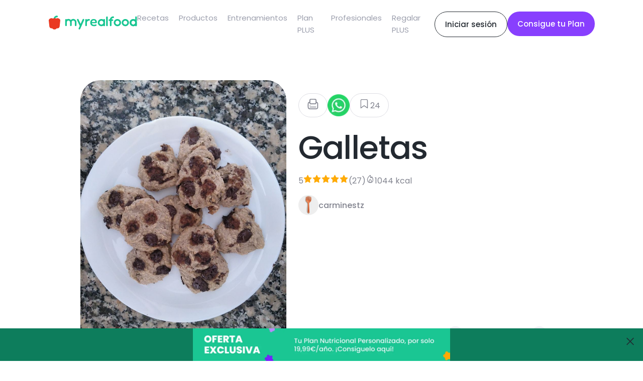

--- FILE ---
content_type: text/html; charset=utf-8
request_url: https://www.myrealfood.app/es/recipe/P96973SjkvrUnPxi4V82
body_size: 12711
content:
<!DOCTYPE html><html lang="es"><head><meta charSet="utf-8" data-next-head=""/><meta name="viewport" content="width=device-width" data-next-head=""/><title data-next-head="">Receta saludable de Galletas</title><meta content="Galletas - Plátano, Chocolate 85%, Copos de avena - Cereales, Consumo ocasional, Snack, Vegano, Postres, Vegetariano, Todas, Desayuno, Sin lactosa, Infantil" name="description" data-next-head=""/><meta content="receta, saludable, galletas, Plátano, Chocolate 85%, Copos de avena, Cereales, Consumo ocasional, Snack, Vegano, Postres, Vegetariano, Todas, Desayuno, Sin lactosa, Infantil" name="keywords" data-next-head=""/><meta property="og:title" content="Receta de Galletas" data-next-head=""/><meta property="og:description" content="Trocear los plátanos y batirlos hasta conseguir la masa,Añadir la avena a la masa y remover,Añadir el chocolate,Con ayuda de una cuchara hacer pequeños montoncitos de masa y chocolate para hornear,Hornear a 180°C durante 20&#x27; o 25&#x27;,¡Disfrutar del resultado final! Plátano 100 gramos,Chocolate 85% 100 gramos,Copos de avena 100 gramos" data-next-head=""/><meta property="og:image" content="https://storage.googleapis.com/realfooding-app.appspot.com/recipes/P96973SjkvrUnPxi4V82/thumbs/main_400x400.jpg?GoogleAccessId=firebase-adminsdk-objay%40realfooding-app.iam.gserviceaccount.com&amp;Expires=4102444800&amp;Signature=ds4I4IAD9R0FI%2F%2FaaOqJb%2BoHP%2FNGuEJMUdpL5SQ06FM%2FygLLUzlI%2B%2FyDzeOAFq%2Bc7JJNcP84tWF8MJfr0a8SxCRVLG8hS3COnS872zkjUCAmjt%2BwGleQasbqyFDIdI468YJ7lBrZwIDF0PRH09ihoQFC35IwECAqZY7tNsXuLc2bvzLTu0fyfLod09qMKQdEnxg4FHoVflvEm%2FAL7WE3krB8E9InQR0D4NpaScCCg4%2FQGKN%2FV5M15roIe%2FcptKRqdiGvpOQ7mZU3SfLQBMLM%2F5NaZKQBsnuU8hri08WWmR9A8YirvV1JPmaQD47035WYQ54dU1wFt1bXyKE%2FEGShKQ%3D%3D" data-next-head=""/><script type="application/ld+json" data-next-head="">{"@context":"https://schema.org/","@type":"Recipe","name":"Galletas","image":["https://cdn3.myrealfood.app/recipes%2FP96973SjkvrUnPxi4V82%2Fmain.jpg?alt=media&token=2afc04a1-c293-4f95-b7d3-ec61b97ca156","https://storage.googleapis.com/realfooding-app.appspot.com/recipes/P96973SjkvrUnPxi4V82/thumbs/main_400x400.jpg?GoogleAccessId=firebase-adminsdk-objay%40realfooding-app.iam.gserviceaccount.com&Expires=4102444800&Signature=ds4I4IAD9R0FI%2F%2FaaOqJb%2BoHP%2FNGuEJMUdpL5SQ06FM%2FygLLUzlI%2B%2FyDzeOAFq%2Bc7JJNcP84tWF8MJfr0a8SxCRVLG8hS3COnS872zkjUCAmjt%2BwGleQasbqyFDIdI468YJ7lBrZwIDF0PRH09ihoQFC35IwECAqZY7tNsXuLc2bvzLTu0fyfLod09qMKQdEnxg4FHoVflvEm%2FAL7WE3krB8E9InQR0D4NpaScCCg4%2FQGKN%2FV5M15roIe%2FcptKRqdiGvpOQ7mZU3SfLQBMLM%2F5NaZKQBsnuU8hri08WWmR9A8YirvV1JPmaQD47035WYQ54dU1wFt1bXyKE%2FEGShKQ%3D%3D"],"author":{"@type":"Person","name":"carminestz"},"datePublished":"Invalid Date","description":"","recipeCuisine":"Healthy","prepTime":"PT0M","cookTime":"PT0M","totalTime":"PT0M","keywords":"Cereales, Consumo ocasional, Snack, Vegano, Postres, Vegetariano, Todas, Desayuno, Sin lactosa, Infantil","recipeYield":3,"recipeCategory":"Cereales, Consumo ocasional, Snack, Vegano, Postres, Vegetariano, Todas, Desayuno, Sin lactosa, Infantil","nutrition":{"@type":"NutritionInformation","calories":"1043.6 calories"},"aggregateRating":{"@type":"AggregateRating","ratingValue":5,"ratingCount":27},"recipeIngredient":["Plátano 100 gramos","Chocolate 85% 100 gramos","Copos de avena 100 gramos"],"recipeInstructions":[{"@type":"HowToStep","text":"Añadir el chocolate"},{"@type":"HowToStep","text":"Añadir la avena a la masa y remover"},{"@type":"HowToStep","text":"Trocear los plátanos y batirlos hasta conseguir la masa"},{"@type":"HowToStep","text":"¡Disfrutar del resultado final!"},{"@type":"HowToStep","text":"Hornear a 180°C durante 20' o 25'"},{"@type":"HowToStep","text":"Con ayuda de una cuchara hacer pequeños montoncitos de masa y chocolate para hornear"}]}</script><script type="application/ld+json" data-next-head="">{"@context":"https://schema.org/","@type":"ImageObject","contentUrl":"https://storage.googleapis.com/realfooding-app.appspot.com/recipes/P96973SjkvrUnPxi4V82/thumbs/main_400x400.jpg?GoogleAccessId=firebase-adminsdk-objay%40realfooding-app.iam.gserviceaccount.com&Expires=4102444800&Signature=ds4I4IAD9R0FI%2F%2FaaOqJb%2BoHP%2FNGuEJMUdpL5SQ06FM%2FygLLUzlI%2B%2FyDzeOAFq%2Bc7JJNcP84tWF8MJfr0a8SxCRVLG8hS3COnS872zkjUCAmjt%2BwGleQasbqyFDIdI468YJ7lBrZwIDF0PRH09ihoQFC35IwECAqZY7tNsXuLc2bvzLTu0fyfLod09qMKQdEnxg4FHoVflvEm%2FAL7WE3krB8E9InQR0D4NpaScCCg4%2FQGKN%2FV5M15roIe%2FcptKRqdiGvpOQ7mZU3SfLQBMLM%2F5NaZKQBsnuU8hri08WWmR9A8YirvV1JPmaQD47035WYQ54dU1wFt1bXyKE%2FEGShKQ%3D%3D","license":"/docs/aviso_legal.pdf","acquireLicensePage":"/docs/aviso_legal.pdf","creditText":"Galletas","creator":{"@type":"Person","name":"carminestz"},"copyrightNotice":"Galletas"}</script><meta name="description" content="La app para mejorar tu estilo de vida saludable. Encuentra recetas, planes de alimentación y mucho más."/><meta name="title" content="MyRealFood: Recetas y planes nutricionales"/><meta property="og:title" content="MyRealFood: Recetas y planes nutricionales"/><meta property="og:description" content="La app para mejorar tu estilo de vida saludable. Encuentra recetas, planes de alimentación y mucho más."/><meta property="og:site_name" content="MyRealFood"/><meta name="msapplication-TileImage" content="MyRealFood"/><meta property="og:type" content="website"/><meta property="og:image:type" content="image/png"/><meta name="apple-itunes-app" content="app-id=1458031749"/><meta name="google-play-app" content="app-id=es.myrealfood.myrealfood"/><link rel="icon" href="/favicon.png"/><link rel="preload" href="/_next/static/media/4b4ebe20759bdbf2-s.p.ttf" as="font" type="font/ttf" crossorigin="anonymous" data-next-font="size-adjust"/><link rel="preload" href="/_next/static/media/a52d0bf095c248da-s.p.ttf" as="font" type="font/ttf" crossorigin="anonymous" data-next-font="size-adjust"/><script id="gtag-init" data-nscript="beforeInteractive">
                      window.dataLayer = window.dataLayer || [];
                      function gtag(){dataLayer.push(arguments);}
                      gtag('js', new Date());
                      gtag('config', 'G-K89Z7R276Z', {
                      page_path: window.location.pathname,
                      });
                    </script><link rel="preload" href="/_next/static/css/8f5ac68d32a5a53a.css" as="style"/><link rel="stylesheet" href="/_next/static/css/8f5ac68d32a5a53a.css" data-n-g=""/><link rel="preload" href="/_next/static/css/a6193f061d68d418.css" as="style"/><link rel="stylesheet" href="/_next/static/css/a6193f061d68d418.css" data-n-p=""/><noscript data-n-css=""></noscript><script defer="" nomodule="" src="/_next/static/chunks/polyfills-42372ed130431b0a.js"></script><script src="https://www.googletagmanager.com/gtag/js?id=G-K89Z7R276Z" defer="" data-nscript="beforeInteractive"></script><script src="/_next/static/chunks/webpack-5381863dc66a9c32.js" defer=""></script><script src="/_next/static/chunks/framework-97862ef36bc4065f.js" defer=""></script><script src="/_next/static/chunks/main-a5617e3cf30d9373.js" defer=""></script><script src="/_next/static/chunks/pages/_app-237946ec16532a60.js" defer=""></script><script src="/_next/static/chunks/7644-aafb3a5fb8f31bdb.js" defer=""></script><script src="/_next/static/chunks/5710-43397ccf0e609895.js" defer=""></script><script src="/_next/static/chunks/9667-0e832541dec18025.js" defer=""></script><script src="/_next/static/chunks/3343-2360e4564aaa5edd.js" defer=""></script><script src="/_next/static/chunks/443-afab1e9dc76ca08f.js" defer=""></script><script src="/_next/static/chunks/pages/%5Blang%5D/recipe/%5Bid%5D-be42e885708a2823.js" defer=""></script><script src="/_next/static/PYeuHtNLASxyq_qeXPg2a/_buildManifest.js" defer=""></script><script src="/_next/static/PYeuHtNLASxyq_qeXPg2a/_ssgManifest.js" defer=""></script></head><div id="__next"><main class="__className_95cf1c"><div style="position:relative"><div class="navLayout_hiddenHeader__uG1RJ"><nav><header class="header_content__qH8tg"><div class="header_leftContent__dq69C"><a title="MyRealFood" href="/es"><img alt="MyRealFood" title="MyRealFood" loading="lazy" width="180" height="30" decoding="async" data-nimg="1" class="header_logo__fRHf0" style="color:transparent" src="/_next/static/media/logo.72ff380d.svg"/></a></div><div class="header_hambugerMenu__GHwfC"><span><svg width="17" height="9" viewBox="0 0 17 9" fill="none" xmlns="http://www.w3.org/2000/svg"><path id="Vector 123" d="M1 1H16M1 8H16" stroke="black" stroke-width="2" stroke-linecap="round" stroke-linejoin="round"></path></svg></span></div><ul class="header_links__GnpLN"><li style="margin-right:20px"><a class="header_link__Navi8" title="Recetas" href="/es/recipes"><p class="typography_typography__2U0Nq typography_body2__99JpO typography_left__zd4Id ">Recetas</p></a></li><li style="margin-right:20px"><a class="header_link__Navi8" title="Productos" href="/es/products"><p class="typography_typography__2U0Nq typography_body2__99JpO typography_left__zd4Id ">Productos</p></a></li><li style="margin-right:20px"><a class="header_link__Navi8" title="Entrenamientos" href="/es/workouts"><p class="typography_typography__2U0Nq typography_body2__99JpO typography_left__zd4Id ">Entrenamientos</p></a></li><li style="margin-right:20px"><a class="header_link__Navi8" title="Plan PLUS" href="/es/plus"><p class="typography_typography__2U0Nq typography_body2__99JpO typography_left__zd4Id ">Plan PLUS</p></a></li><li style="margin-right:20px"><a class="header_link__Navi8" title="Profesionales" href="/es/professionals"><p class="typography_typography__2U0Nq typography_body2__99JpO typography_left__zd4Id ">Profesionales</p></a></li><li style="margin-right:20px"><a class="header_link__Navi8" title="Regalar PLUS" href="/es/regalo"><p class="typography_typography__2U0Nq typography_body2__99JpO typography_left__zd4Id ">Regalar PLUS</p></a></li></ul><div class="header_rightContent__aCqww"><div class="desktop"><a href="/login" title="Iniciar sesión"><div class="button_secondary-button__e41dv button_secondary-button--default__UTnAo"><span class="typography_typography__2U0Nq typography_callout__xxHMT typography_center__BdNmB ">Iniciar sesión</span></div></a></div><div class=""><a href="/onboarding" title="Consigue tu Plan"><div class="button_secondary-button__e41dv button_secondary-button--plus__UitAO"><span class="typography_typography__2U0Nq typography_callout__xxHMT typography_center__BdNmB ">Consigue tu Plan</span></div></a></div></div></header></nav></div><div class="recipe_top__EtguQ"><div class="recipeMedia_container__Z17WO"><div class="recipeMedia_multimediaItem__g3tcE"><img loading="eager" class="recipeMedia_image__LNffB" src="https://cdn3.myrealfood.app/recipes%2FP96973SjkvrUnPxi4V82%2Fmain.jpg?alt=media&amp;token=2afc04a1-c293-4f95-b7d3-ec61b97ca156" alt="Galletas" title="Galletas" width="1024" height="1024"/></div><div><div class="recipeMedia_controls__q7k8P"><div class="recipeMedia_likes__3fSUp"><span><svg version="1.0" xmlns="http://www.w3.org/2000/svg" width="20" height="20" viewBox="0 0 230 230" preserveAspectRatio="xMidYMid meet"><g transform="translate(0.000000,230.000000) scale(0.100000,-0.100000)" fill="currentColor" stroke="none"><path d="M642 2077 c-46 -14 -121 -84 -143 -132 -16 -34 -19 -67 -19 -226 l0 -185 -50 -13 c-72 -18 -161 -81 -204 -144 -72 -106 -71 -95 -71 -557 0 -373 2 -420 18 -460 42 -108 129 -195 237 -237 41 -16 104 -18 682 -21 377 -2 666 1 708 7 141 19 244 94 303 219 l32 67 0 425 0 425 -32 67 c-50 106 -150 191 -250 212 l-31 7 -4 187 c-3 186 -3 187 -33 241 -32 59 -75 96 -132 117 -48 17 -958 18 -1011 1z m967 -162 c16 -8 31 -22 35 -30 3 -9 6 -151 6 -316 l0 -300 -25 -24 -24 -25 -456 0 -456 0 -24 25 -25 24 0 301 0 302 29 29 29 29 442 0 c367 0 446 -2 469 -15z m-1129 -613 c0 -117 81 -218 194 -242 36 -7 198 -10 502 -8 496 3 482 2 559 69 47 42 73 98 82 178 5 57 8 61 27 55 39 -12 84 -53 105 -98 21 -43 22 -53 19 -449 l-3 -405 -30 -43 c-16 -23 -50 -53 -74 -66 l-44 -23 -664 0 c-725 0 -703 -2 -767 58 -65 61 -66 67 -66 490 0 411 1 425 53 481 26 28 77 61 95 61 8 0 12 -18 12 -58z"></path><path d="M546 879 c-34 -27 -35 -71 -1 -104 13 -14 36 -25 50 -25 33 0 75 42 75 75 0 33 -41 75 -73 75 -13 0 -36 -9 -51 -21z"></path><path d="M538 580 c-25 -26 -29 -36 -24 -63 13 -70 -17 -67 628 -67 l579 0 24 25 c27 26 31 54 13 88 -25 47 -11 46 -616 47 l-574 0 -30 -30z"></path></g></svg></span></div><div class="recipeMedia_whatsapp__9tovL"><img alt="whatsapp" title="whatsapp" loading="lazy" width="40" height="40" decoding="async" data-nimg="1" style="color:transparent" srcSet="/_next/image?url=%2Fassets%2Fwhatsapp.png&amp;w=48&amp;q=75 1x, /_next/image?url=%2Fassets%2Fwhatsapp.png&amp;w=96&amp;q=75 2x" src="/_next/image?url=%2Fassets%2Fwhatsapp.png&amp;w=96&amp;q=75"/></div><div class="recipeMedia_likes__3fSUp"><span><svg width="20" height="20" viewBox="0 0 20 20" fill="none" xmlns="http://www.w3.org/2000/svg"><g id="icon/save"><path id="Vector" d="M15.3518 17L9.90733 13.1111L4.46289 17V4.55556C4.46289 4.143 4.62678 3.74733 4.9185 3.45561C5.21023 3.16389 5.60589 3 6.01845 3H13.7962C14.2088 3 14.6044 3.16389 14.8962 3.45561C15.1879 3.74733 15.3518 4.143 15.3518 4.55556V17Z" stroke="currentColor" stroke-width="1.17647" stroke-linecap="round" stroke-linejoin="round"></path></g></svg></span><p class="typography_typography__2U0Nq typography_body1__UfbFi typography_left__zd4Id ">24</p></div></div><div class="recipeMedia_back__dDFHn"><span><svg xmlns="http://www.w3.org/2000/svg" width="16" height="10" viewBox="0 0 16 10" fill="none"><path d="M1.37702 1.67773L7.94156 8.24228L14.5061 1.67773" stroke="currentColor" stroke-width="1.60586" stroke-linecap="round" stroke-linejoin="round"></path></svg></span></div></div></div><div class="recipeInfo_basic__X2VQc"><div class="recipeInfo_buttons__b7fzH"><div class="recipeInfo_button__47dbp"><span><svg version="1.0" xmlns="http://www.w3.org/2000/svg" width="24" height="24" viewBox="0 0 230 230" preserveAspectRatio="xMidYMid meet"><g transform="translate(0.000000,230.000000) scale(0.100000,-0.100000)" fill="currentColor" stroke="none"><path d="M642 2077 c-46 -14 -121 -84 -143 -132 -16 -34 -19 -67 -19 -226 l0 -185 -50 -13 c-72 -18 -161 -81 -204 -144 -72 -106 -71 -95 -71 -557 0 -373 2 -420 18 -460 42 -108 129 -195 237 -237 41 -16 104 -18 682 -21 377 -2 666 1 708 7 141 19 244 94 303 219 l32 67 0 425 0 425 -32 67 c-50 106 -150 191 -250 212 l-31 7 -4 187 c-3 186 -3 187 -33 241 -32 59 -75 96 -132 117 -48 17 -958 18 -1011 1z m967 -162 c16 -8 31 -22 35 -30 3 -9 6 -151 6 -316 l0 -300 -25 -24 -24 -25 -456 0 -456 0 -24 25 -25 24 0 301 0 302 29 29 29 29 442 0 c367 0 446 -2 469 -15z m-1129 -613 c0 -117 81 -218 194 -242 36 -7 198 -10 502 -8 496 3 482 2 559 69 47 42 73 98 82 178 5 57 8 61 27 55 39 -12 84 -53 105 -98 21 -43 22 -53 19 -449 l-3 -405 -30 -43 c-16 -23 -50 -53 -74 -66 l-44 -23 -664 0 c-725 0 -703 -2 -767 58 -65 61 -66 67 -66 490 0 411 1 425 53 481 26 28 77 61 95 61 8 0 12 -18 12 -58z"></path><path d="M546 879 c-34 -27 -35 -71 -1 -104 13 -14 36 -25 50 -25 33 0 75 42 75 75 0 33 -41 75 -73 75 -13 0 -36 -9 -51 -21z"></path><path d="M538 580 c-25 -26 -29 -36 -24 -63 13 -70 -17 -67 628 -67 l579 0 24 25 c27 26 31 54 13 88 -25 47 -11 46 -616 47 l-574 0 -30 -30z"></path></g></svg></span></div><img alt="whatsapp" title="whatsapp" loading="lazy" width="44" height="44" decoding="async" data-nimg="1" style="color:transparent;cursor:pointer" srcSet="/_next/image?url=%2Fassets%2Fwhatsapp.png&amp;w=48&amp;q=75 1x, /_next/image?url=%2Fassets%2Fwhatsapp.png&amp;w=96&amp;q=75 2x" src="/_next/image?url=%2Fassets%2Fwhatsapp.png&amp;w=96&amp;q=75"/><div class="recipeInfo_button__47dbp"><span><svg width="24" height="24" viewBox="0 0 20 20" fill="none" xmlns="http://www.w3.org/2000/svg"><g id="icon/save"><path id="Vector" d="M15.3518 17L9.90733 13.1111L4.46289 17V4.55556C4.46289 4.143 4.62678 3.74733 4.9185 3.45561C5.21023 3.16389 5.60589 3 6.01845 3H13.7962C14.2088 3 14.6044 3.16389 14.8962 3.45561C15.1879 3.74733 15.3518 4.143 15.3518 4.55556V17Z" stroke="currentColor" stroke-width="1.17647" stroke-linecap="round" stroke-linejoin="round"></path></g></svg></span><p class="typography_typography__2U0Nq typography_body1__UfbFi typography_left__zd4Id ">24</p></div></div><h1 class="typography_typography__2U0Nq typography_h1__tosTY typography_left__zd4Id ">Galletas</h1><div class="recipeInfo_info__q5Z96"><span class="recipeInfo_span__VME4p"><p class="typography_typography__2U0Nq typography_body1__UfbFi typography_left__zd4Id "> <!-- -->5<!-- --> </p><span><svg xmlns="http://www.w3.org/2000/svg" width="18" height="18" viewBox="0 0 20 20" fill="none"><path d="M8.86634 1.34986C9.1183 0.813134 9.8817 0.813134 10.1337 1.34986L12.277 5.91567C12.3761 6.12678 12.5738 6.27467 12.8043 6.3101L17.6544 7.05554C18.2174 7.14207 18.4468 7.8289 18.0489 8.23644L14.4969 11.8743C14.3416 12.0334 14.2711 12.2567 14.3069 12.4761L15.1389 17.577C15.233 18.1538 14.6207 18.5851 14.1093 18.3023L9.83875 15.9407C9.62796 15.8242 9.37204 15.8242 9.16125 15.9407L4.89071 18.3023C4.37932 18.5851 3.76702 18.1538 3.8611 17.577L4.6931 12.4761C4.72888 12.2567 4.65836 12.0334 4.50309 11.8743L0.951087 8.23644C0.553171 7.8289 0.782627 7.14207 1.3456 7.05554L6.19573 6.3101C6.42623 6.27467 6.62395 6.12678 6.72304 5.91567L8.86634 1.34986Z" fill="#FFAB07"></path></svg></span><span><svg xmlns="http://www.w3.org/2000/svg" width="18" height="18" viewBox="0 0 20 20" fill="none"><path d="M8.86634 1.34986C9.1183 0.813134 9.8817 0.813134 10.1337 1.34986L12.277 5.91567C12.3761 6.12678 12.5738 6.27467 12.8043 6.3101L17.6544 7.05554C18.2174 7.14207 18.4468 7.8289 18.0489 8.23644L14.4969 11.8743C14.3416 12.0334 14.2711 12.2567 14.3069 12.4761L15.1389 17.577C15.233 18.1538 14.6207 18.5851 14.1093 18.3023L9.83875 15.9407C9.62796 15.8242 9.37204 15.8242 9.16125 15.9407L4.89071 18.3023C4.37932 18.5851 3.76702 18.1538 3.8611 17.577L4.6931 12.4761C4.72888 12.2567 4.65836 12.0334 4.50309 11.8743L0.951087 8.23644C0.553171 7.8289 0.782627 7.14207 1.3456 7.05554L6.19573 6.3101C6.42623 6.27467 6.62395 6.12678 6.72304 5.91567L8.86634 1.34986Z" fill="#FFAB07"></path></svg></span><span><svg xmlns="http://www.w3.org/2000/svg" width="18" height="18" viewBox="0 0 20 20" fill="none"><path d="M8.86634 1.34986C9.1183 0.813134 9.8817 0.813134 10.1337 1.34986L12.277 5.91567C12.3761 6.12678 12.5738 6.27467 12.8043 6.3101L17.6544 7.05554C18.2174 7.14207 18.4468 7.8289 18.0489 8.23644L14.4969 11.8743C14.3416 12.0334 14.2711 12.2567 14.3069 12.4761L15.1389 17.577C15.233 18.1538 14.6207 18.5851 14.1093 18.3023L9.83875 15.9407C9.62796 15.8242 9.37204 15.8242 9.16125 15.9407L4.89071 18.3023C4.37932 18.5851 3.76702 18.1538 3.8611 17.577L4.6931 12.4761C4.72888 12.2567 4.65836 12.0334 4.50309 11.8743L0.951087 8.23644C0.553171 7.8289 0.782627 7.14207 1.3456 7.05554L6.19573 6.3101C6.42623 6.27467 6.62395 6.12678 6.72304 5.91567L8.86634 1.34986Z" fill="#FFAB07"></path></svg></span><span><svg xmlns="http://www.w3.org/2000/svg" width="18" height="18" viewBox="0 0 20 20" fill="none"><path d="M8.86634 1.34986C9.1183 0.813134 9.8817 0.813134 10.1337 1.34986L12.277 5.91567C12.3761 6.12678 12.5738 6.27467 12.8043 6.3101L17.6544 7.05554C18.2174 7.14207 18.4468 7.8289 18.0489 8.23644L14.4969 11.8743C14.3416 12.0334 14.2711 12.2567 14.3069 12.4761L15.1389 17.577C15.233 18.1538 14.6207 18.5851 14.1093 18.3023L9.83875 15.9407C9.62796 15.8242 9.37204 15.8242 9.16125 15.9407L4.89071 18.3023C4.37932 18.5851 3.76702 18.1538 3.8611 17.577L4.6931 12.4761C4.72888 12.2567 4.65836 12.0334 4.50309 11.8743L0.951087 8.23644C0.553171 7.8289 0.782627 7.14207 1.3456 7.05554L6.19573 6.3101C6.42623 6.27467 6.62395 6.12678 6.72304 5.91567L8.86634 1.34986Z" fill="#FFAB07"></path></svg></span><span><svg xmlns="http://www.w3.org/2000/svg" width="18" height="18" viewBox="0 0 20 20" fill="none"><path d="M8.86634 1.34986C9.1183 0.813134 9.8817 0.813134 10.1337 1.34986L12.277 5.91567C12.3761 6.12678 12.5738 6.27467 12.8043 6.3101L17.6544 7.05554C18.2174 7.14207 18.4468 7.8289 18.0489 8.23644L14.4969 11.8743C14.3416 12.0334 14.2711 12.2567 14.3069 12.4761L15.1389 17.577C15.233 18.1538 14.6207 18.5851 14.1093 18.3023L9.83875 15.9407C9.62796 15.8242 9.37204 15.8242 9.16125 15.9407L4.89071 18.3023C4.37932 18.5851 3.76702 18.1538 3.8611 17.577L4.6931 12.4761C4.72888 12.2567 4.65836 12.0334 4.50309 11.8743L0.951087 8.23644C0.553171 7.8289 0.782627 7.14207 1.3456 7.05554L6.19573 6.3101C6.42623 6.27467 6.62395 6.12678 6.72304 5.91567L8.86634 1.34986Z" fill="#FFAB07"></path></svg></span><p class="typography_typography__2U0Nq typography_body1__UfbFi typography_left__zd4Id "> <!-- -->(<!-- -->27<!-- -->)<!-- --> </p></span><span class="recipeInfo_span__VME4p"><span><svg xmlns="http://www.w3.org/2000/svg" width="18" height="18" viewBox="0 0 16 17" fill="none"><path d="M7.55135 1.86483C-0.622609 8.54667 2.89693 15.2594 7.901 15.2594C14.9307 15.2594 14.0641 7.61566 10.7724 4.29875C10.5982 4.12324 10.3149 4.25382 10.3149 4.50109V5.41387C10.3149 5.93762 9.89035 6.36221 9.3666 6.36221C8.84284 6.36221 8.41826 5.93762 8.41826 5.41387V2.28724C8.41826 1.83362 7.90256 1.57774 7.55135 1.86483Z" stroke="currentColor" stroke-width="1.10787" stroke-linecap="round"></path><path d="M7.97571 9.62891C6.05989 9.78856 4.3995 15.1529 7.97571 15.1529C11.999 15.1529 9.73193 9.62891 7.97571 9.62891Z" stroke="currentColor" stroke-width="1.10787" stroke-linecap="round"></path></svg></span><p class="typography_typography__2U0Nq typography_body1__UfbFi typography_left__zd4Id ">0 kcal</p></span></div><div class="recipeInfo_author__rt2nw"><img loading="lazy" width="40" height="40" class="recipeInfo_avatar__Qophz" src="https://cdn3.myrealfood.app/users%2FR29evdOuKzNBQHmIW3BuYYeCYEJ2%2FprofileImage%2Fprofile.jpg?alt=media&amp;token=7ebcbf80-093d-4624-8c66-e5373bde0c60" alt="carminestz" title="carminestz"/><p class="typography_typography__2U0Nq typography_headline__zStDb typography_left__zd4Id ">carminestz</p></div></div></div><div class="recipe_grid__YxIpX"><div><h2 class="typography_typography__2U0Nq typography_h3__48YH6 typography_left__zd4Id recipe_title__dCdbP">Preparación de la receta</h2><div class="recipeSteps_container__Z3hYK"><div class="recipeSteps_step__cGLoL"><div class="recipeSteps_stepNumber__Ej9a1"><p class="typography_typography__2U0Nq typography_body2__99JpO typography_left__zd4Id ">1</p></div><div><p class="typography_typography__2U0Nq typography_body1__UfbFi typography_left__zd4Id ">Trocear los plátanos y batirlos hasta conseguir la masa</p><div style="display:flex;justify-content:flex-start;flex-wrap:wrap"><img loading="lazy" class="recipeSteps_image__oN043" width="1024" height="1024" src="https://cdn3.myrealfood.app/recipes%2FP96973SjkvrUnPxi4V82%2Fstep_0.jpg?alt=media&amp;token=2ccfb15c-24fd-4740-abe8-fdc37b01aae4" alt="Galletas Paso 0" title="Galletas Paso 0"/></div></div></div><div class="recipeSteps_step__cGLoL"><div class="recipeSteps_stepNumber__Ej9a1"><p class="typography_typography__2U0Nq typography_body2__99JpO typography_left__zd4Id ">2</p></div><div><p class="typography_typography__2U0Nq typography_body1__UfbFi typography_left__zd4Id ">Añadir la avena a la masa y remover</p><div style="display:flex;justify-content:flex-start;flex-wrap:wrap"><img loading="lazy" class="recipeSteps_image__oN043" width="1024" height="1024" src="https://cdn3.myrealfood.app/recipes%2FP96973SjkvrUnPxi4V82%2Fstep_1.jpg?alt=media&amp;token=8cdd9ea1-ae7a-48d9-a71d-3d3b3a1a917a" alt="Galletas Paso 1" title="Galletas Paso 1"/></div></div></div><div class="recipeSteps_step__cGLoL"><div class="recipeSteps_stepNumber__Ej9a1"><p class="typography_typography__2U0Nq typography_body2__99JpO typography_left__zd4Id ">3</p></div><div><p class="typography_typography__2U0Nq typography_body1__UfbFi typography_left__zd4Id ">Añadir el chocolate</p><div style="display:flex;justify-content:flex-start;flex-wrap:wrap"><img loading="lazy" class="recipeSteps_image__oN043" width="1024" height="1024" src="https://cdn3.myrealfood.app/recipes%2FP96973SjkvrUnPxi4V82%2Fstep_2.jpg?alt=media&amp;token=65721953-55ed-432d-b3c6-5c322332d578" alt="Galletas Paso 2" title="Galletas Paso 2"/></div></div></div><div class="recipeSteps_step__cGLoL"><div class="recipeSteps_stepNumber__Ej9a1"><p class="typography_typography__2U0Nq typography_body2__99JpO typography_left__zd4Id ">4</p></div><div><p class="typography_typography__2U0Nq typography_body1__UfbFi typography_left__zd4Id ">Con ayuda de una cuchara hacer pequeños montoncitos de masa y chocolate para hornear</p><div style="display:flex;justify-content:flex-start;flex-wrap:wrap"><img loading="lazy" class="recipeSteps_image__oN043" width="1024" height="1024" src="https://cdn3.myrealfood.app/recipes%2FP96973SjkvrUnPxi4V82%2Fstep_3.jpg?alt=media&amp;token=64a29281-11d9-43b1-aad5-ae8906bf1283" alt="Galletas Paso 3" title="Galletas Paso 3"/></div></div></div><div class="recipeSteps_step__cGLoL"><div class="recipeSteps_stepNumber__Ej9a1"><p class="typography_typography__2U0Nq typography_body2__99JpO typography_left__zd4Id ">5</p></div><div><p class="typography_typography__2U0Nq typography_body1__UfbFi typography_left__zd4Id ">Hornear a 180°C durante 20&#x27; o 25&#x27;</p><div style="display:flex;justify-content:flex-start;flex-wrap:wrap"><img loading="lazy" class="recipeSteps_image__oN043" width="1024" height="1024" src="https://cdn3.myrealfood.app/recipes%2FP96973SjkvrUnPxi4V82%2Fstep_4.jpg?alt=media&amp;token=7152f013-c043-42e9-8deb-9f869afe47d0" alt="Galletas Paso 4" title="Galletas Paso 4"/></div></div></div><div class="recipeSteps_step__cGLoL"><div class="recipeSteps_stepNumber__Ej9a1"><p class="typography_typography__2U0Nq typography_body2__99JpO typography_left__zd4Id ">6</p></div><div><p class="typography_typography__2U0Nq typography_body1__UfbFi typography_left__zd4Id ">¡Disfrutar del resultado final!</p><div style="display:flex;justify-content:flex-start;flex-wrap:wrap"><img loading="lazy" class="recipeSteps_image__oN043" width="1024" height="1024" src="https://cdn3.myrealfood.app/recipes%2FP96973SjkvrUnPxi4V82%2Fstep_5.jpg?alt=media&amp;token=02913c06-a1af-4360-92fe-c8957fa613a3" alt="Galletas Paso 5" title="Galletas Paso 5"/></div></div></div></div></div><div><div class="recipeInfo_container___gKZk"><div class="recipeInfo_title__3QpW1"><h2 class="typography_typography__2U0Nq typography_h3__48YH6 typography_left__zd4Id ">Ingredientes</h2><div style="display:flex;justify-content:space-between;align-items:center;width:200px;margin:auto"><button style="border-radius:100%;width:33px;height:33px;background:#F1F1F6"><span class="typography_typography__2U0Nq typography_headline__zStDb typography_left__zd4Id ">-</span></button><div style="white-space:nowrap"><p class="typography_typography__2U0Nq typography_headline__zStDb typography_left__zd4Id ">3<!-- --> <!-- -->raciones</p></div><button style="border-radius:100%;width:33px;height:33px;background:#F1F1F6"><span class="typography_typography__2U0Nq typography_headline__zStDb typography_left__zd4Id ">+</span></button></div></div><div class="recipeInfo_counter__VmOJi"><div style="display:flex;justify-content:space-between;align-items:center;width:200px;margin:auto"><button style="border-radius:100%;width:33px;height:33px;background:#F1F1F6"><span class="typography_typography__2U0Nq typography_headline__zStDb typography_left__zd4Id ">-</span></button><div style="white-space:nowrap"><p class="typography_typography__2U0Nq typography_headline__zStDb typography_left__zd4Id ">3<!-- --> <!-- -->raciones</p></div><button style="border-radius:100%;width:33px;height:33px;background:#F1F1F6"><span class="typography_typography__2U0Nq typography_headline__zStDb typography_left__zd4Id ">+</span></button></div></div><a class="recipeInfo_ingredient__kzcZc" title="Chocolate 85%" href="/product/00000000000000000000348"><img loading="lazy" class="recipeInfo_image__xdK9j" width="50" height="50" style="object-fit:cover" src="https://firebasestorage.googleapis.com/v0/b/realfooding-app.appspot.com/o/products%2F00000000000000000000%2F00000000000000000000348.jpeg?alt=media&amp;token=c6cba772-f000-4f6c-b45a-6d9e25230f62" alt="Chocolate 85%" title="Chocolate 85%"/><div><p class="typography_typography__2U0Nq typography_headline__zStDb typography_left__zd4Id ">Chocolate 85%</p><div class="recipeInfo_subtitle__Xbaxs"><p class="typography_typography__2U0Nq typography_body2__99JpO typography_left__zd4Id ">100 gramos</p></div></div></a><a class="recipeInfo_ingredient__kzcZc" title="Copos de avena" href="/product/000000000000000000001161"><img loading="lazy" class="recipeInfo_image__xdK9j" width="50" height="50" style="object-fit:cover" src="https://firebasestorage.googleapis.com/v0/b/realfooding-app.appspot.com/o/products%2F000000000000000000001161%2Fimage_url.jpeg?alt=media&amp;token=978c4e7a-736d-4f50-bd7a-2b52215943c3" alt="Copos de avena" title="Copos de avena"/><div><p class="typography_typography__2U0Nq typography_headline__zStDb typography_left__zd4Id ">Copos de avena</p><div class="recipeInfo_subtitle__Xbaxs"><p class="typography_typography__2U0Nq typography_body2__99JpO typography_left__zd4Id ">100 gramos</p></div></div></a><a class="recipeInfo_ingredient__kzcZc" title="Plátano" href="/product/000000000000000000006"><img loading="lazy" class="recipeInfo_image__xdK9j" width="50" height="50" style="object-fit:cover" src="https://firebasestorage.googleapis.com/v0/b/realfooding-app.appspot.com/o/products%2F00000000000000000000%2F000000000000000000006.jpeg?alt=media&amp;token=2b3ac770-1925-41e5-aedd-7cccfad50c91" alt="Plátano" title="Plátano"/><div><p class="typography_typography__2U0Nq typography_headline__zStDb typography_left__zd4Id ">Plátano</p><div class="recipeInfo_subtitle__Xbaxs"><p class="typography_typography__2U0Nq typography_body2__99JpO typography_left__zd4Id ">100 gramos</p></div></div></a></div></div></div><div class="recipe_tabs__SfWT1"><div style="padding-bottom:0px" class="tabs_tabsContainer__2HHyw"><div class="tabs_tabButtons__15fc7"><div class="tabs_tab__2Hxag"><p class="typography_typography__2U0Nq typography_headline__zStDb typography_center__BdNmB ">Ingredientes</p></div><div class="tabs_tab__2Hxag"><p class="typography_typography__2U0Nq typography_headline__zStDb typography_center__BdNmB ">Pasos</p></div><div class="tabs_tab__2Hxag"><p class="typography_typography__2U0Nq typography_headline__zStDb typography_center__BdNmB ">Calorías</p></div><div class="tabs_glider__cWjnR" style="width:0px;transform:translateX(0px)"></div></div><div class="tabs_tabContent__7Un_U"><div class="tabs_tabPane__Y22U_ tabs_active__AKdDm"><div class="recipeInfo_container___gKZk"><div class="recipeInfo_title__3QpW1"><h2 class="typography_typography__2U0Nq typography_h3__48YH6 typography_left__zd4Id ">Ingredientes</h2><div style="display:flex;justify-content:space-between;align-items:center;width:200px;margin:auto"><button style="border-radius:100%;width:33px;height:33px;background:#F1F1F6"><span class="typography_typography__2U0Nq typography_headline__zStDb typography_left__zd4Id ">-</span></button><div style="white-space:nowrap"><p class="typography_typography__2U0Nq typography_headline__zStDb typography_left__zd4Id ">3<!-- --> <!-- -->raciones</p></div><button style="border-radius:100%;width:33px;height:33px;background:#F1F1F6"><span class="typography_typography__2U0Nq typography_headline__zStDb typography_left__zd4Id ">+</span></button></div></div><div class="recipeInfo_counter__VmOJi"><div style="display:flex;justify-content:space-between;align-items:center;width:200px;margin:auto"><button style="border-radius:100%;width:33px;height:33px;background:#F1F1F6"><span class="typography_typography__2U0Nq typography_headline__zStDb typography_left__zd4Id ">-</span></button><div style="white-space:nowrap"><p class="typography_typography__2U0Nq typography_headline__zStDb typography_left__zd4Id ">3<!-- --> <!-- -->raciones</p></div><button style="border-radius:100%;width:33px;height:33px;background:#F1F1F6"><span class="typography_typography__2U0Nq typography_headline__zStDb typography_left__zd4Id ">+</span></button></div></div><a class="recipeInfo_ingredient__kzcZc" title="Chocolate 85%" href="/product/00000000000000000000348"><img loading="lazy" class="recipeInfo_image__xdK9j" width="50" height="50" style="object-fit:cover" src="https://firebasestorage.googleapis.com/v0/b/realfooding-app.appspot.com/o/products%2F00000000000000000000%2F00000000000000000000348.jpeg?alt=media&amp;token=c6cba772-f000-4f6c-b45a-6d9e25230f62" alt="Chocolate 85%" title="Chocolate 85%"/><div><p class="typography_typography__2U0Nq typography_headline__zStDb typography_left__zd4Id ">Chocolate 85%</p><div class="recipeInfo_subtitle__Xbaxs"><p class="typography_typography__2U0Nq typography_body2__99JpO typography_left__zd4Id ">100 gramos</p></div></div></a><a class="recipeInfo_ingredient__kzcZc" title="Copos de avena" href="/product/000000000000000000001161"><img loading="lazy" class="recipeInfo_image__xdK9j" width="50" height="50" style="object-fit:cover" src="https://firebasestorage.googleapis.com/v0/b/realfooding-app.appspot.com/o/products%2F000000000000000000001161%2Fimage_url.jpeg?alt=media&amp;token=978c4e7a-736d-4f50-bd7a-2b52215943c3" alt="Copos de avena" title="Copos de avena"/><div><p class="typography_typography__2U0Nq typography_headline__zStDb typography_left__zd4Id ">Copos de avena</p><div class="recipeInfo_subtitle__Xbaxs"><p class="typography_typography__2U0Nq typography_body2__99JpO typography_left__zd4Id ">100 gramos</p></div></div></a><a class="recipeInfo_ingredient__kzcZc" title="Plátano" href="/product/000000000000000000006"><img loading="lazy" class="recipeInfo_image__xdK9j" width="50" height="50" style="object-fit:cover" src="https://firebasestorage.googleapis.com/v0/b/realfooding-app.appspot.com/o/products%2F00000000000000000000%2F000000000000000000006.jpeg?alt=media&amp;token=2b3ac770-1925-41e5-aedd-7cccfad50c91" alt="Plátano" title="Plátano"/><div><p class="typography_typography__2U0Nq typography_headline__zStDb typography_left__zd4Id ">Plátano</p><div class="recipeInfo_subtitle__Xbaxs"><p class="typography_typography__2U0Nq typography_body2__99JpO typography_left__zd4Id ">100 gramos</p></div></div></a></div></div><div class="tabs_tabPane__Y22U_ "><div class="recipeSteps_container__Z3hYK"><div class="recipeSteps_step__cGLoL"><div class="recipeSteps_stepNumber__Ej9a1"><p class="typography_typography__2U0Nq typography_body2__99JpO typography_left__zd4Id ">1</p></div><div><p class="typography_typography__2U0Nq typography_body1__UfbFi typography_left__zd4Id ">Trocear los plátanos y batirlos hasta conseguir la masa</p><div style="display:flex;justify-content:flex-start;flex-wrap:wrap"><img loading="lazy" class="recipeSteps_image__oN043" width="1024" height="1024" src="https://cdn3.myrealfood.app/recipes%2FP96973SjkvrUnPxi4V82%2Fstep_0.jpg?alt=media&amp;token=2ccfb15c-24fd-4740-abe8-fdc37b01aae4" alt="Galletas Paso 0" title="Galletas Paso 0"/></div></div></div><div class="recipeSteps_step__cGLoL"><div class="recipeSteps_stepNumber__Ej9a1"><p class="typography_typography__2U0Nq typography_body2__99JpO typography_left__zd4Id ">2</p></div><div><p class="typography_typography__2U0Nq typography_body1__UfbFi typography_left__zd4Id ">Añadir la avena a la masa y remover</p><div style="display:flex;justify-content:flex-start;flex-wrap:wrap"><img loading="lazy" class="recipeSteps_image__oN043" width="1024" height="1024" src="https://cdn3.myrealfood.app/recipes%2FP96973SjkvrUnPxi4V82%2Fstep_1.jpg?alt=media&amp;token=8cdd9ea1-ae7a-48d9-a71d-3d3b3a1a917a" alt="Galletas Paso 1" title="Galletas Paso 1"/></div></div></div><div class="recipeSteps_step__cGLoL"><div class="recipeSteps_stepNumber__Ej9a1"><p class="typography_typography__2U0Nq typography_body2__99JpO typography_left__zd4Id ">3</p></div><div><p class="typography_typography__2U0Nq typography_body1__UfbFi typography_left__zd4Id ">Añadir el chocolate</p><div style="display:flex;justify-content:flex-start;flex-wrap:wrap"><img loading="lazy" class="recipeSteps_image__oN043" width="1024" height="1024" src="https://cdn3.myrealfood.app/recipes%2FP96973SjkvrUnPxi4V82%2Fstep_2.jpg?alt=media&amp;token=65721953-55ed-432d-b3c6-5c322332d578" alt="Galletas Paso 2" title="Galletas Paso 2"/></div></div></div><div class="recipeSteps_step__cGLoL"><div class="recipeSteps_stepNumber__Ej9a1"><p class="typography_typography__2U0Nq typography_body2__99JpO typography_left__zd4Id ">4</p></div><div><p class="typography_typography__2U0Nq typography_body1__UfbFi typography_left__zd4Id ">Con ayuda de una cuchara hacer pequeños montoncitos de masa y chocolate para hornear</p><div style="display:flex;justify-content:flex-start;flex-wrap:wrap"><img loading="lazy" class="recipeSteps_image__oN043" width="1024" height="1024" src="https://cdn3.myrealfood.app/recipes%2FP96973SjkvrUnPxi4V82%2Fstep_3.jpg?alt=media&amp;token=64a29281-11d9-43b1-aad5-ae8906bf1283" alt="Galletas Paso 3" title="Galletas Paso 3"/></div></div></div><div class="recipeSteps_step__cGLoL"><div class="recipeSteps_stepNumber__Ej9a1"><p class="typography_typography__2U0Nq typography_body2__99JpO typography_left__zd4Id ">5</p></div><div><p class="typography_typography__2U0Nq typography_body1__UfbFi typography_left__zd4Id ">Hornear a 180°C durante 20&#x27; o 25&#x27;</p><div style="display:flex;justify-content:flex-start;flex-wrap:wrap"><img loading="lazy" class="recipeSteps_image__oN043" width="1024" height="1024" src="https://cdn3.myrealfood.app/recipes%2FP96973SjkvrUnPxi4V82%2Fstep_4.jpg?alt=media&amp;token=7152f013-c043-42e9-8deb-9f869afe47d0" alt="Galletas Paso 4" title="Galletas Paso 4"/></div></div></div><div class="recipeSteps_step__cGLoL"><div class="recipeSteps_stepNumber__Ej9a1"><p class="typography_typography__2U0Nq typography_body2__99JpO typography_left__zd4Id ">6</p></div><div><p class="typography_typography__2U0Nq typography_body1__UfbFi typography_left__zd4Id ">¡Disfrutar del resultado final!</p><div style="display:flex;justify-content:flex-start;flex-wrap:wrap"><img loading="lazy" class="recipeSteps_image__oN043" width="1024" height="1024" src="https://cdn3.myrealfood.app/recipes%2FP96973SjkvrUnPxi4V82%2Fstep_5.jpg?alt=media&amp;token=02913c06-a1af-4360-92fe-c8957fa613a3" alt="Galletas Paso 5" title="Galletas Paso 5"/></div></div></div></div></div><div class="tabs_tabPane__Y22U_ "><div class="macros_macrosContainer___ktEi"><div class="macros_macrosMobile__5LAWV macros_macrosCard__JK41b macros_energy__xXsp1"><p class="typography_typography__2U0Nq typography_h4__oLLdq typography_left__zd4Id ">Calorías</p><div class="macros_textGray__mBHYV"><p class="typography_typography__2U0Nq typography_body1__UfbFi typography_left__zd4Id ">Por 100g</p></div><div style="position:relative;width:100%;height:100%;display:flex;justify-content:center"><svg width="150" height="150" style="display:inline-block"><g transform="translate(75, 75)"><path d="M0,-75A75,75,0,1,1,-31.125,68.237L-27.805,60.958A67,67,0,1,0,0,-67Z" fill="#FFC147"></path><path d="M-31.125,68.237A75,75,0,0,1,-72.99,17.248L-65.204,15.408A67,67,0,0,0,-27.805,60.958Z" fill="#883FFE"></path><path d="M-72.99,17.248A75,75,0,0,1,0,-75L0,-67A67,67,0,0,0,-65.204,15.408Z" fill="#FF7F23"></path></g></svg><div style="position:absolute;top:0;right:0;left:0;bottom:0"><div style="display:flex;justify-content:center;align-items:center;height:150px"><div class="macros_noPlusMacros__zGrP8"></div></div></div></div></div><div class="macros_macrosDesktop__qKtQ9 macros_macrosCard__JK41b macros_energy__xXsp1"><div style="margin-bottom:24px"><p class="typography_typography__2U0Nq typography_h5__HmPnR typography_center__BdNmB ">Calorías</p></div><div style="position:relative;width:100%;height:100%;display:flex;justify-content:center"><svg width="200" height="200" style="display:inline-block"><g transform="translate(100, 100)"><path d="M0,-100A100,100,0,1,1,-41.5,90.982L-37.35,81.884A90,90,0,1,0,0,-90Z" fill="#FFC147"></path><path d="M-41.5,90.982A100,100,0,0,1,-97.32,22.998L-87.588,20.698A90,90,0,0,0,-37.35,81.884Z" fill="#883FFE"></path><path d="M-97.32,22.998A100,100,0,0,1,0,-100L0,-90A90,90,0,0,0,-87.588,20.698Z" fill="#FF7F23"></path></g></svg><div style="position:absolute;top:0;right:0;left:0;bottom:0"><div style="display:flex;justify-content:center;align-items:center;height:200px"><div class="macros_noPlusMacros__zGrP8"></div></div></div></div></div><div class="macros_macrosCard__JK41b"><div class="macros_cardText__mHDHC"><span><svg width="18" height="18" viewBox="0 0 18 18" fill="none" xmlns="http://www.w3.org/2000/svg"><g id="icon/white/fill/lock"><g id="icon"><path id="Union" fill-rule="evenodd" clip-rule="evenodd" d="M6.25241 4.31104C6.25241 3.03312 7.28837 1.99716 8.56629 1.99716H9.46522C10.7431 1.99716 11.7791 3.03312 11.7791 4.31104V6.6319H6.25241V4.31104ZM5.08728 6.64904V4.31104C5.08728 2.38964 6.64489 0.832031 8.56629 0.832031H9.46522C11.3866 0.832031 12.9442 2.38964 12.9442 4.31104V6.63959C14.4446 6.74847 15.628 8.00021 15.628 9.52834V14.2737C15.628 15.8734 14.3312 17.1702 12.7315 17.1702H5.40426C3.80459 17.1702 2.50781 15.8734 2.50781 14.2737V9.52834C2.50781 8.03579 3.63674 6.80692 5.08728 6.64904ZM9.25768 10.3759C9.57942 10.3759 9.84024 10.6367 9.84024 10.9585L9.84024 13.3063C9.84024 13.628 9.57942 13.8889 9.25768 13.8889C8.93594 13.8889 8.67512 13.6281 8.67512 13.3063V10.9585C8.67512 10.6367 8.93594 10.3759 9.25768 10.3759Z" fill="#232930"></path></g></g></svg></span> <p class="typography_typography__2U0Nq typography_h5__HmPnR typography_left__zd4Id macros_macrosDesktop__qKtQ9">Carbohidratos</p><p class="typography_typography__2U0Nq typography_h6__IEAp1 typography_left__zd4Id macros_macrosMobile__5LAWV">Carbohidratos</p></div><div class="macros_noPlusMacros__zGrP8"></div></div><div class="macros_macrosCard__JK41b"><div class="macros_cardText__mHDHC"><span><svg width="18" height="18" viewBox="0 0 18 18" fill="none" xmlns="http://www.w3.org/2000/svg"><g id="icon/white/fill/lock"><g id="icon"><path id="Union" fill-rule="evenodd" clip-rule="evenodd" d="M6.25241 4.31104C6.25241 3.03312 7.28837 1.99716 8.56629 1.99716H9.46522C10.7431 1.99716 11.7791 3.03312 11.7791 4.31104V6.6319H6.25241V4.31104ZM5.08728 6.64904V4.31104C5.08728 2.38964 6.64489 0.832031 8.56629 0.832031H9.46522C11.3866 0.832031 12.9442 2.38964 12.9442 4.31104V6.63959C14.4446 6.74847 15.628 8.00021 15.628 9.52834V14.2737C15.628 15.8734 14.3312 17.1702 12.7315 17.1702H5.40426C3.80459 17.1702 2.50781 15.8734 2.50781 14.2737V9.52834C2.50781 8.03579 3.63674 6.80692 5.08728 6.64904ZM9.25768 10.3759C9.57942 10.3759 9.84024 10.6367 9.84024 10.9585L9.84024 13.3063C9.84024 13.628 9.57942 13.8889 9.25768 13.8889C8.93594 13.8889 8.67512 13.6281 8.67512 13.3063V10.9585C8.67512 10.6367 8.93594 10.3759 9.25768 10.3759Z" fill="#232930"></path></g></g></svg></span> <p class="typography_typography__2U0Nq typography_h5__HmPnR typography_left__zd4Id macros_macrosDesktop__qKtQ9">Proteínas</p><p class="typography_typography__2U0Nq typography_h6__IEAp1 typography_left__zd4Id macros_macrosMobile__5LAWV">Proteínas</p></div><div class="macros_noPlusMacros__zGrP8"></div></div><div class="macros_macrosCard__JK41b"><div class="macros_cardText__mHDHC"><span><svg width="18" height="18" viewBox="0 0 18 18" fill="none" xmlns="http://www.w3.org/2000/svg"><g id="icon/white/fill/lock"><g id="icon"><path id="Union" fill-rule="evenodd" clip-rule="evenodd" d="M6.25241 4.31104C6.25241 3.03312 7.28837 1.99716 8.56629 1.99716H9.46522C10.7431 1.99716 11.7791 3.03312 11.7791 4.31104V6.6319H6.25241V4.31104ZM5.08728 6.64904V4.31104C5.08728 2.38964 6.64489 0.832031 8.56629 0.832031H9.46522C11.3866 0.832031 12.9442 2.38964 12.9442 4.31104V6.63959C14.4446 6.74847 15.628 8.00021 15.628 9.52834V14.2737C15.628 15.8734 14.3312 17.1702 12.7315 17.1702H5.40426C3.80459 17.1702 2.50781 15.8734 2.50781 14.2737V9.52834C2.50781 8.03579 3.63674 6.80692 5.08728 6.64904ZM9.25768 10.3759C9.57942 10.3759 9.84024 10.6367 9.84024 10.9585L9.84024 13.3063C9.84024 13.628 9.57942 13.8889 9.25768 13.8889C8.93594 13.8889 8.67512 13.6281 8.67512 13.3063V10.9585C8.67512 10.6367 8.93594 10.3759 9.25768 10.3759Z" fill="#232930"></path></g></g></svg></span> <p class="typography_typography__2U0Nq typography_h5__HmPnR typography_left__zd4Id macros_macrosDesktop__qKtQ9">Grasas</p><p class="typography_typography__2U0Nq typography_h6__IEAp1 typography_left__zd4Id macros_macrosMobile__5LAWV">Grasas</p></div><div class="macros_noPlusMacros__zGrP8"></div></div><div class="macros_macrosCard__JK41b"><div class="macros_cardText__mHDHC"><span><svg width="18" height="18" viewBox="0 0 18 18" fill="none" xmlns="http://www.w3.org/2000/svg"><g id="icon/white/fill/lock"><g id="icon"><path id="Union" fill-rule="evenodd" clip-rule="evenodd" d="M6.25241 4.31104C6.25241 3.03312 7.28837 1.99716 8.56629 1.99716H9.46522C10.7431 1.99716 11.7791 3.03312 11.7791 4.31104V6.6319H6.25241V4.31104ZM5.08728 6.64904V4.31104C5.08728 2.38964 6.64489 0.832031 8.56629 0.832031H9.46522C11.3866 0.832031 12.9442 2.38964 12.9442 4.31104V6.63959C14.4446 6.74847 15.628 8.00021 15.628 9.52834V14.2737C15.628 15.8734 14.3312 17.1702 12.7315 17.1702H5.40426C3.80459 17.1702 2.50781 15.8734 2.50781 14.2737V9.52834C2.50781 8.03579 3.63674 6.80692 5.08728 6.64904ZM9.25768 10.3759C9.57942 10.3759 9.84024 10.6367 9.84024 10.9585L9.84024 13.3063C9.84024 13.628 9.57942 13.8889 9.25768 13.8889C8.93594 13.8889 8.67512 13.6281 8.67512 13.3063V10.9585C8.67512 10.6367 8.93594 10.3759 9.25768 10.3759Z" fill="#232930"></path></g></g></svg></span> <p class="typography_typography__2U0Nq typography_h5__HmPnR typography_left__zd4Id macros_macrosDesktop__qKtQ9">Sal</p><p class="typography_typography__2U0Nq typography_h6__IEAp1 typography_left__zd4Id macros_macrosMobile__5LAWV">Sal</p></div><div class="macros_noPlusMacros__zGrP8"></div></div><div class="macros_macrosCard__JK41b"><div class="macros_cardText__mHDHC"><span><svg width="18" height="18" viewBox="0 0 18 18" fill="none" xmlns="http://www.w3.org/2000/svg"><g id="icon/white/fill/lock"><g id="icon"><path id="Union" fill-rule="evenodd" clip-rule="evenodd" d="M6.25241 4.31104C6.25241 3.03312 7.28837 1.99716 8.56629 1.99716H9.46522C10.7431 1.99716 11.7791 3.03312 11.7791 4.31104V6.6319H6.25241V4.31104ZM5.08728 6.64904V4.31104C5.08728 2.38964 6.64489 0.832031 8.56629 0.832031H9.46522C11.3866 0.832031 12.9442 2.38964 12.9442 4.31104V6.63959C14.4446 6.74847 15.628 8.00021 15.628 9.52834V14.2737C15.628 15.8734 14.3312 17.1702 12.7315 17.1702H5.40426C3.80459 17.1702 2.50781 15.8734 2.50781 14.2737V9.52834C2.50781 8.03579 3.63674 6.80692 5.08728 6.64904ZM9.25768 10.3759C9.57942 10.3759 9.84024 10.6367 9.84024 10.9585L9.84024 13.3063C9.84024 13.628 9.57942 13.8889 9.25768 13.8889C8.93594 13.8889 8.67512 13.6281 8.67512 13.3063V10.9585C8.67512 10.6367 8.93594 10.3759 9.25768 10.3759Z" fill="#232930"></path></g></g></svg></span> <p class="typography_typography__2U0Nq typography_h5__HmPnR typography_left__zd4Id macros_macrosDesktop__qKtQ9">Azúcares</p><p class="typography_typography__2U0Nq typography_h6__IEAp1 typography_left__zd4Id macros_macrosMobile__5LAWV">Azúcares</p></div><div class="macros_noPlusMacros__zGrP8"></div></div><div class="macros_macrosCard__JK41b"><div class="macros_cardText__mHDHC"><span><svg width="18" height="18" viewBox="0 0 18 18" fill="none" xmlns="http://www.w3.org/2000/svg"><g id="icon/white/fill/lock"><g id="icon"><path id="Union" fill-rule="evenodd" clip-rule="evenodd" d="M6.25241 4.31104C6.25241 3.03312 7.28837 1.99716 8.56629 1.99716H9.46522C10.7431 1.99716 11.7791 3.03312 11.7791 4.31104V6.6319H6.25241V4.31104ZM5.08728 6.64904V4.31104C5.08728 2.38964 6.64489 0.832031 8.56629 0.832031H9.46522C11.3866 0.832031 12.9442 2.38964 12.9442 4.31104V6.63959C14.4446 6.74847 15.628 8.00021 15.628 9.52834V14.2737C15.628 15.8734 14.3312 17.1702 12.7315 17.1702H5.40426C3.80459 17.1702 2.50781 15.8734 2.50781 14.2737V9.52834C2.50781 8.03579 3.63674 6.80692 5.08728 6.64904ZM9.25768 10.3759C9.57942 10.3759 9.84024 10.6367 9.84024 10.9585L9.84024 13.3063C9.84024 13.628 9.57942 13.8889 9.25768 13.8889C8.93594 13.8889 8.67512 13.6281 8.67512 13.3063V10.9585C8.67512 10.6367 8.93594 10.3759 9.25768 10.3759Z" fill="#232930"></path></g></g></svg></span> <p class="typography_typography__2U0Nq typography_h5__HmPnR typography_left__zd4Id macros_macrosDesktop__qKtQ9">Grasas saturadas</p><p class="typography_typography__2U0Nq typography_h6__IEAp1 typography_left__zd4Id macros_macrosMobile__5LAWV">Grasas saturadas</p></div><div class="macros_noPlusMacros__zGrP8"></div></div></div><div class="macros_noPlus__IdR3y"><h2 class="typography_typography__2U0Nq typography_h3__48YH6 typography_center__BdNmB ">Desbloquear información nutricional</h2><div class="macros_textGray__mBHYV"><p class="typography_typography__2U0Nq typography_body1__UfbFi typography_center__BdNmB ">Hazte PLUS para ver la información nutricional de las recetas, y desbloquear muchas más funcionalidades PLUS.</p></div><button title="Pásate al PLUS"><div style="min-width:auto" class="button_primary-button__GxtRx button_primary-button--plus__llYqG"><span class="typography_typography__2U0Nq typography_callout__xxHMT typography_center__BdNmB ">Pásate al PLUS</span></div></button></div></div></div></div></div><div class="recipe_macrosDesktop__HVXET"><div class="separator_content__QoKzM separator_medium__GNUnC "><div class="separator_separator__umm01"></div><div class="separator_separator__umm01"></div></div><h2 class="typography_typography__2U0Nq typography_h3__48YH6 typography_left__zd4Id recipe_macrosTitle__8rmqP">Información nutricional</h2><div class="recipe_macrosSubtitle__iuP3Q"><span class="typography_typography__2U0Nq typography_callout__xxHMT typography_left__zd4Id ">Por 100g</span></div><div class="macros_macrosContainer___ktEi"><div class="macros_macrosMobile__5LAWV macros_macrosCard__JK41b macros_energy__xXsp1"><p class="typography_typography__2U0Nq typography_h4__oLLdq typography_left__zd4Id ">Calorías</p><div class="macros_textGray__mBHYV"><p class="typography_typography__2U0Nq typography_body1__UfbFi typography_left__zd4Id ">Por 100g</p></div><div style="position:relative;width:100%;height:100%;display:flex;justify-content:center"><svg width="150" height="150" style="display:inline-block"><g transform="translate(75, 75)"><path d="M0,-75A75,75,0,1,1,-31.125,68.237L-27.805,60.958A67,67,0,1,0,0,-67Z" fill="#FFC147"></path><path d="M-31.125,68.237A75,75,0,0,1,-72.99,17.248L-65.204,15.408A67,67,0,0,0,-27.805,60.958Z" fill="#883FFE"></path><path d="M-72.99,17.248A75,75,0,0,1,0,-75L0,-67A67,67,0,0,0,-65.204,15.408Z" fill="#FF7F23"></path></g></svg><div style="position:absolute;top:0;right:0;left:0;bottom:0"><div style="display:flex;justify-content:center;align-items:center;height:150px"><div class="macros_noPlusMacros__zGrP8"></div></div></div></div></div><div class="macros_macrosDesktop__qKtQ9 macros_macrosCard__JK41b macros_energy__xXsp1"><div style="margin-bottom:24px"><p class="typography_typography__2U0Nq typography_h5__HmPnR typography_center__BdNmB ">Calorías</p></div><div style="position:relative;width:100%;height:100%;display:flex;justify-content:center"><svg width="200" height="200" style="display:inline-block"><g transform="translate(100, 100)"><path d="M0,-100A100,100,0,1,1,-41.5,90.982L-37.35,81.884A90,90,0,1,0,0,-90Z" fill="#FFC147"></path><path d="M-41.5,90.982A100,100,0,0,1,-97.32,22.998L-87.588,20.698A90,90,0,0,0,-37.35,81.884Z" fill="#883FFE"></path><path d="M-97.32,22.998A100,100,0,0,1,0,-100L0,-90A90,90,0,0,0,-87.588,20.698Z" fill="#FF7F23"></path></g></svg><div style="position:absolute;top:0;right:0;left:0;bottom:0"><div style="display:flex;justify-content:center;align-items:center;height:200px"><div class="macros_noPlusMacros__zGrP8"></div></div></div></div></div><div class="macros_macrosCard__JK41b"><div class="macros_cardText__mHDHC"><span><svg width="18" height="18" viewBox="0 0 18 18" fill="none" xmlns="http://www.w3.org/2000/svg"><g id="icon/white/fill/lock"><g id="icon"><path id="Union" fill-rule="evenodd" clip-rule="evenodd" d="M6.25241 4.31104C6.25241 3.03312 7.28837 1.99716 8.56629 1.99716H9.46522C10.7431 1.99716 11.7791 3.03312 11.7791 4.31104V6.6319H6.25241V4.31104ZM5.08728 6.64904V4.31104C5.08728 2.38964 6.64489 0.832031 8.56629 0.832031H9.46522C11.3866 0.832031 12.9442 2.38964 12.9442 4.31104V6.63959C14.4446 6.74847 15.628 8.00021 15.628 9.52834V14.2737C15.628 15.8734 14.3312 17.1702 12.7315 17.1702H5.40426C3.80459 17.1702 2.50781 15.8734 2.50781 14.2737V9.52834C2.50781 8.03579 3.63674 6.80692 5.08728 6.64904ZM9.25768 10.3759C9.57942 10.3759 9.84024 10.6367 9.84024 10.9585L9.84024 13.3063C9.84024 13.628 9.57942 13.8889 9.25768 13.8889C8.93594 13.8889 8.67512 13.6281 8.67512 13.3063V10.9585C8.67512 10.6367 8.93594 10.3759 9.25768 10.3759Z" fill="#232930"></path></g></g></svg></span> <p class="typography_typography__2U0Nq typography_h5__HmPnR typography_left__zd4Id macros_macrosDesktop__qKtQ9">Carbohidratos</p><p class="typography_typography__2U0Nq typography_h6__IEAp1 typography_left__zd4Id macros_macrosMobile__5LAWV">Carbohidratos</p></div><div class="macros_noPlusMacros__zGrP8"></div></div><div class="macros_macrosCard__JK41b"><div class="macros_cardText__mHDHC"><span><svg width="18" height="18" viewBox="0 0 18 18" fill="none" xmlns="http://www.w3.org/2000/svg"><g id="icon/white/fill/lock"><g id="icon"><path id="Union" fill-rule="evenodd" clip-rule="evenodd" d="M6.25241 4.31104C6.25241 3.03312 7.28837 1.99716 8.56629 1.99716H9.46522C10.7431 1.99716 11.7791 3.03312 11.7791 4.31104V6.6319H6.25241V4.31104ZM5.08728 6.64904V4.31104C5.08728 2.38964 6.64489 0.832031 8.56629 0.832031H9.46522C11.3866 0.832031 12.9442 2.38964 12.9442 4.31104V6.63959C14.4446 6.74847 15.628 8.00021 15.628 9.52834V14.2737C15.628 15.8734 14.3312 17.1702 12.7315 17.1702H5.40426C3.80459 17.1702 2.50781 15.8734 2.50781 14.2737V9.52834C2.50781 8.03579 3.63674 6.80692 5.08728 6.64904ZM9.25768 10.3759C9.57942 10.3759 9.84024 10.6367 9.84024 10.9585L9.84024 13.3063C9.84024 13.628 9.57942 13.8889 9.25768 13.8889C8.93594 13.8889 8.67512 13.6281 8.67512 13.3063V10.9585C8.67512 10.6367 8.93594 10.3759 9.25768 10.3759Z" fill="#232930"></path></g></g></svg></span> <p class="typography_typography__2U0Nq typography_h5__HmPnR typography_left__zd4Id macros_macrosDesktop__qKtQ9">Proteínas</p><p class="typography_typography__2U0Nq typography_h6__IEAp1 typography_left__zd4Id macros_macrosMobile__5LAWV">Proteínas</p></div><div class="macros_noPlusMacros__zGrP8"></div></div><div class="macros_macrosCard__JK41b"><div class="macros_cardText__mHDHC"><span><svg width="18" height="18" viewBox="0 0 18 18" fill="none" xmlns="http://www.w3.org/2000/svg"><g id="icon/white/fill/lock"><g id="icon"><path id="Union" fill-rule="evenodd" clip-rule="evenodd" d="M6.25241 4.31104C6.25241 3.03312 7.28837 1.99716 8.56629 1.99716H9.46522C10.7431 1.99716 11.7791 3.03312 11.7791 4.31104V6.6319H6.25241V4.31104ZM5.08728 6.64904V4.31104C5.08728 2.38964 6.64489 0.832031 8.56629 0.832031H9.46522C11.3866 0.832031 12.9442 2.38964 12.9442 4.31104V6.63959C14.4446 6.74847 15.628 8.00021 15.628 9.52834V14.2737C15.628 15.8734 14.3312 17.1702 12.7315 17.1702H5.40426C3.80459 17.1702 2.50781 15.8734 2.50781 14.2737V9.52834C2.50781 8.03579 3.63674 6.80692 5.08728 6.64904ZM9.25768 10.3759C9.57942 10.3759 9.84024 10.6367 9.84024 10.9585L9.84024 13.3063C9.84024 13.628 9.57942 13.8889 9.25768 13.8889C8.93594 13.8889 8.67512 13.6281 8.67512 13.3063V10.9585C8.67512 10.6367 8.93594 10.3759 9.25768 10.3759Z" fill="#232930"></path></g></g></svg></span> <p class="typography_typography__2U0Nq typography_h5__HmPnR typography_left__zd4Id macros_macrosDesktop__qKtQ9">Grasas</p><p class="typography_typography__2U0Nq typography_h6__IEAp1 typography_left__zd4Id macros_macrosMobile__5LAWV">Grasas</p></div><div class="macros_noPlusMacros__zGrP8"></div></div><div class="macros_macrosCard__JK41b"><div class="macros_cardText__mHDHC"><span><svg width="18" height="18" viewBox="0 0 18 18" fill="none" xmlns="http://www.w3.org/2000/svg"><g id="icon/white/fill/lock"><g id="icon"><path id="Union" fill-rule="evenodd" clip-rule="evenodd" d="M6.25241 4.31104C6.25241 3.03312 7.28837 1.99716 8.56629 1.99716H9.46522C10.7431 1.99716 11.7791 3.03312 11.7791 4.31104V6.6319H6.25241V4.31104ZM5.08728 6.64904V4.31104C5.08728 2.38964 6.64489 0.832031 8.56629 0.832031H9.46522C11.3866 0.832031 12.9442 2.38964 12.9442 4.31104V6.63959C14.4446 6.74847 15.628 8.00021 15.628 9.52834V14.2737C15.628 15.8734 14.3312 17.1702 12.7315 17.1702H5.40426C3.80459 17.1702 2.50781 15.8734 2.50781 14.2737V9.52834C2.50781 8.03579 3.63674 6.80692 5.08728 6.64904ZM9.25768 10.3759C9.57942 10.3759 9.84024 10.6367 9.84024 10.9585L9.84024 13.3063C9.84024 13.628 9.57942 13.8889 9.25768 13.8889C8.93594 13.8889 8.67512 13.6281 8.67512 13.3063V10.9585C8.67512 10.6367 8.93594 10.3759 9.25768 10.3759Z" fill="#232930"></path></g></g></svg></span> <p class="typography_typography__2U0Nq typography_h5__HmPnR typography_left__zd4Id macros_macrosDesktop__qKtQ9">Sal</p><p class="typography_typography__2U0Nq typography_h6__IEAp1 typography_left__zd4Id macros_macrosMobile__5LAWV">Sal</p></div><div class="macros_noPlusMacros__zGrP8"></div></div><div class="macros_macrosCard__JK41b"><div class="macros_cardText__mHDHC"><span><svg width="18" height="18" viewBox="0 0 18 18" fill="none" xmlns="http://www.w3.org/2000/svg"><g id="icon/white/fill/lock"><g id="icon"><path id="Union" fill-rule="evenodd" clip-rule="evenodd" d="M6.25241 4.31104C6.25241 3.03312 7.28837 1.99716 8.56629 1.99716H9.46522C10.7431 1.99716 11.7791 3.03312 11.7791 4.31104V6.6319H6.25241V4.31104ZM5.08728 6.64904V4.31104C5.08728 2.38964 6.64489 0.832031 8.56629 0.832031H9.46522C11.3866 0.832031 12.9442 2.38964 12.9442 4.31104V6.63959C14.4446 6.74847 15.628 8.00021 15.628 9.52834V14.2737C15.628 15.8734 14.3312 17.1702 12.7315 17.1702H5.40426C3.80459 17.1702 2.50781 15.8734 2.50781 14.2737V9.52834C2.50781 8.03579 3.63674 6.80692 5.08728 6.64904ZM9.25768 10.3759C9.57942 10.3759 9.84024 10.6367 9.84024 10.9585L9.84024 13.3063C9.84024 13.628 9.57942 13.8889 9.25768 13.8889C8.93594 13.8889 8.67512 13.6281 8.67512 13.3063V10.9585C8.67512 10.6367 8.93594 10.3759 9.25768 10.3759Z" fill="#232930"></path></g></g></svg></span> <p class="typography_typography__2U0Nq typography_h5__HmPnR typography_left__zd4Id macros_macrosDesktop__qKtQ9">Azúcares</p><p class="typography_typography__2U0Nq typography_h6__IEAp1 typography_left__zd4Id macros_macrosMobile__5LAWV">Azúcares</p></div><div class="macros_noPlusMacros__zGrP8"></div></div><div class="macros_macrosCard__JK41b"><div class="macros_cardText__mHDHC"><span><svg width="18" height="18" viewBox="0 0 18 18" fill="none" xmlns="http://www.w3.org/2000/svg"><g id="icon/white/fill/lock"><g id="icon"><path id="Union" fill-rule="evenodd" clip-rule="evenodd" d="M6.25241 4.31104C6.25241 3.03312 7.28837 1.99716 8.56629 1.99716H9.46522C10.7431 1.99716 11.7791 3.03312 11.7791 4.31104V6.6319H6.25241V4.31104ZM5.08728 6.64904V4.31104C5.08728 2.38964 6.64489 0.832031 8.56629 0.832031H9.46522C11.3866 0.832031 12.9442 2.38964 12.9442 4.31104V6.63959C14.4446 6.74847 15.628 8.00021 15.628 9.52834V14.2737C15.628 15.8734 14.3312 17.1702 12.7315 17.1702H5.40426C3.80459 17.1702 2.50781 15.8734 2.50781 14.2737V9.52834C2.50781 8.03579 3.63674 6.80692 5.08728 6.64904ZM9.25768 10.3759C9.57942 10.3759 9.84024 10.6367 9.84024 10.9585L9.84024 13.3063C9.84024 13.628 9.57942 13.8889 9.25768 13.8889C8.93594 13.8889 8.67512 13.6281 8.67512 13.3063V10.9585C8.67512 10.6367 8.93594 10.3759 9.25768 10.3759Z" fill="#232930"></path></g></g></svg></span> <p class="typography_typography__2U0Nq typography_h5__HmPnR typography_left__zd4Id macros_macrosDesktop__qKtQ9">Grasas saturadas</p><p class="typography_typography__2U0Nq typography_h6__IEAp1 typography_left__zd4Id macros_macrosMobile__5LAWV">Grasas saturadas</p></div><div class="macros_noPlusMacros__zGrP8"></div></div></div><div class="macros_noPlus__IdR3y"><h2 class="typography_typography__2U0Nq typography_h3__48YH6 typography_center__BdNmB ">Desbloquear información nutricional</h2><div class="macros_textGray__mBHYV"><p class="typography_typography__2U0Nq typography_body1__UfbFi typography_center__BdNmB ">Hazte PLUS para ver la información nutricional de las recetas, y desbloquear muchas más funcionalidades PLUS.</p></div><button title="Pásate al PLUS"><div style="min-width:auto" class="button_primary-button__GxtRx button_primary-button--plus__llYqG"><span class="typography_typography__2U0Nq typography_callout__xxHMT typography_center__BdNmB ">Pásate al PLUS</span></div></button></div></div><div class="recipe_margins__T1hj_"><div class="separator_content__QoKzM separator_medium__GNUnC "><div class="separator_separator__umm01"></div><div class="separator_separator__umm01"></div></div></div><div class="recipe_recipeContainer__GYi2l recipe_margins__T1hj_"><div style="flex:2"><h2 class="typography_typography__2U0Nq typography_h3__48YH6 typography_left__zd4Id "> Valoraciones</h2><div><div class="recipe_commentBox__phFe1"><p class="typography_typography__2U0Nq typography_body1__UfbFi typography_left__zd4Id ">Se el primero en valorar esta receta...</p><div class="recipe_commentButton__9p_Qs"><button title=" Comentar "><div class="button_secondary-button__e41dv button_secondary-button--green__vKLAB"><span class="typography_typography__2U0Nq typography_callout__xxHMT typography_center__BdNmB "> Comentar </span></div></button></div></div></div></div><div class="separator_content__QoKzM separator_medium__GNUnC recipe_mobile__RQf0U"><div class="separator_separator__umm01"></div><div class="separator_separator__umm01"></div></div><div class="recipe_labels__R8neO"><h2 class="typography_typography__2U0Nq typography_h3__48YH6 typography_left__zd4Id ">Etiquetas</h2><div style="display:flex;gap:8px;flex-wrap:wrap;padding:12px 0;flex:1;height:min-content;margin-top:8px"><div style="display:flex;border-radius:9px;border:1px solid #DEDEE4;padding:8px 12px;height:min-content"><p class="typography_typography__2U0Nq typography_body1__UfbFi typography_left__zd4Id ">Cereales</p></div><div style="display:flex;border-radius:9px;border:1px solid #DEDEE4;padding:8px 12px;height:min-content"><p class="typography_typography__2U0Nq typography_body1__UfbFi typography_left__zd4Id ">Consumo ocasional</p></div><div style="display:flex;border-radius:9px;border:1px solid #DEDEE4;padding:8px 12px;height:min-content"><p class="typography_typography__2U0Nq typography_body1__UfbFi typography_left__zd4Id ">Snack</p></div><div style="display:flex;border-radius:9px;border:1px solid #DEDEE4;padding:8px 12px;height:min-content"><p class="typography_typography__2U0Nq typography_body1__UfbFi typography_left__zd4Id ">Vegano</p></div><div style="display:flex;border-radius:9px;border:1px solid #DEDEE4;padding:8px 12px;height:min-content"><p class="typography_typography__2U0Nq typography_body1__UfbFi typography_left__zd4Id ">Postres</p></div><div style="display:flex;border-radius:9px;border:1px solid #DEDEE4;padding:8px 12px;height:min-content"><p class="typography_typography__2U0Nq typography_body1__UfbFi typography_left__zd4Id ">Vegetariano</p></div><div style="display:flex;border-radius:9px;border:1px solid #DEDEE4;padding:8px 12px;height:min-content"><p class="typography_typography__2U0Nq typography_body1__UfbFi typography_left__zd4Id ">Todas</p></div><div style="display:flex;border-radius:9px;border:1px solid #DEDEE4;padding:8px 12px;height:min-content"><p class="typography_typography__2U0Nq typography_body1__UfbFi typography_left__zd4Id ">Desayuno</p></div><div style="display:flex;border-radius:9px;border:1px solid #DEDEE4;padding:8px 12px;height:min-content"><p class="typography_typography__2U0Nq typography_body1__UfbFi typography_left__zd4Id ">Sin lactosa</p></div><div style="display:flex;border-radius:9px;border:1px solid #DEDEE4;padding:8px 12px;height:min-content"><p class="typography_typography__2U0Nq typography_body1__UfbFi typography_left__zd4Id ">Infantil</p></div></div></div><div class="separator_content__QoKzM separator_medium__GNUnC "><div class="separator_separator__umm01"></div><div class="separator_separator__umm01"></div></div></div><div class="recipe_margins__T1hj_ recipe_desktop__gw5Y2"><div class="separator_content__QoKzM separator_medium__GNUnC "><div class="separator_separator__umm01"></div><div class="separator_separator__umm01"></div></div></div><div><div style="background-color:#232930" class="gift_content__6L7ag"><div class="gift_textContainer__f74U_"><div class="plusCard_text__a2cXD gift_title__twX4x"><h2 class="typography_typography__2U0Nq typography_h3__48YH6 typography_left__zd4Id ">¡Libera todo tu potencial con un Plan nutricional!</h2></div><div class="plusCard_text__a2cXD"><p class="typography_typography__2U0Nq typography_body1__UfbFi typography_left__zd4Id ">Planes nutricionales adaptados a tu objetivo 🎯 ¡Desbloquea todas las funcionalidades PLUS!</p></div><div class="gift_button__erT6g"><a href="/plus#prices" title="Ver Planes"><div style="min-width:auto" class="button_primary-button__GxtRx button_primary-button--plus__llYqG"><span class="typography_typography__2U0Nq typography_callout__xxHMT typography_center__BdNmB ">Ver Planes</span></div></a></div></div><div class="gift_imageContainer__z30v_"><img alt="MyRealFood Plus Gift" title="MyRealFood Plus Gift" loading="lazy" width="500" height="500" decoding="async" data-nimg="1" class="responsiveImage_mobileImg__R2fXj gift_image__6GnJ_" style="color:transparent;aspect-ratio:500/500" srcSet="/_next/image?url=%2F_next%2Fstatic%2Fmedia%2Fdownload.c5c5b134.png&amp;w=640&amp;q=75 1x, /_next/image?url=%2F_next%2Fstatic%2Fmedia%2Fdownload.c5c5b134.png&amp;w=1080&amp;q=75 2x" src="/_next/image?url=%2F_next%2Fstatic%2Fmedia%2Fdownload.c5c5b134.png&amp;w=1080&amp;q=75"/><img alt="MyRealFood Plus Gift" title="MyRealFood Plus Gift" loading="lazy" width="800" height="800" decoding="async" data-nimg="1" class="responsiveImage_desktopImg__4bfvG gift_image__6GnJ_" style="color:transparent;aspect-ratio:800/800" srcSet="/_next/image?url=%2F_next%2Fstatic%2Fmedia%2Fdownload.c5c5b134.png&amp;w=828&amp;q=75 1x, /_next/image?url=%2F_next%2Fstatic%2Fmedia%2Fdownload.c5c5b134.png&amp;w=1920&amp;q=75 2x" src="/_next/image?url=%2F_next%2Fstatic%2Fmedia%2Fdownload.c5c5b134.png&amp;w=1920&amp;q=75"/></div></div></div><footer><div class="footer_footerContainer__vRYRV"><div class="footer_title__lo0hj"><p class="typography_typography__2U0Nq typography_h1__tosTY typography_left__zd4Id ">Empieza tu cambio saludable ahora</p></div><div class="footer_contentTop__eJRBz"><div class="footer_storesDesktop__ieDgp"></div><div class="footer_contentItems__8R8Qi"><div class="footer_footerItem__tEghb"><p class="typography_typography__2U0Nq typography_headline__zStDb typography_left__zd4Id ">La App</p><ul><li class="footer_contentItem__9NEla"><a title="Sobre la App" href="/"><p class="typography_typography__2U0Nq typography_body2__99JpO typography_left__zd4Id ">Sobre la App</p></a></li><li class="footer_contentItem__9NEla"><a title="Recetas" href="/recipes"><p class="typography_typography__2U0Nq typography_body2__99JpO typography_left__zd4Id ">Recetas</p></a></li><li class="footer_contentItem__9NEla"><a title="Para empresas" href="mailto:contact@myrealfood.app"><p class="typography_typography__2U0Nq typography_body2__99JpO typography_left__zd4Id ">Para empresas</p></a></li></ul></div><div class="footer_footerItem__tEghb"><p class="typography_typography__2U0Nq typography_headline__zStDb typography_left__zd4Id ">PLUS</p><ul><li class="footer_contentItem__9NEla"><a title="Plan PLUS" href="/plus"><p class="typography_typography__2U0Nq typography_body2__99JpO typography_left__zd4Id ">Plan PLUS</p></a></li><li class="footer_contentItem__9NEla"><a title="Regalar PLUS" href="/regalo"><p class="typography_typography__2U0Nq typography_body2__99JpO typography_left__zd4Id ">Regalar PLUS</p></a></li><li class="footer_contentItem__9NEla"><a title="Canjear código" href="/regalo/canjear"><p class="typography_typography__2U0Nq typography_body2__99JpO typography_left__zd4Id ">Canjear código</p></a></li></ul></div><div class="footer_footerItem__tEghb"><p class="typography_typography__2U0Nq typography_headline__zStDb typography_left__zd4Id ">Soporte</p><ul><li class="footer_contentItem__9NEla"><a title="Ayuda" href="mailto:contact@myrealfood.app"><p class="typography_typography__2U0Nq typography_body2__99JpO typography_left__zd4Id ">Ayuda</p></a></li><li class="footer_contentItem__9NEla"><a title="Tengo una idea" href="mailto:contact@myrealfood.app"><p class="typography_typography__2U0Nq typography_body2__99JpO typography_left__zd4Id ">Tengo una idea</p></a></li><li class="footer_contentItem__9NEla"><a title="Valorar app" href="/stores"><p class="typography_typography__2U0Nq typography_body2__99JpO typography_left__zd4Id ">Valorar app</p></a></li></ul></div></div></div><div class="footer_storesMobile__24jzj"></div><div class="footer_separator__57Eo6"></div><div class="footer_contentBottom__oQNMF"><div class="footer_social__XEqsV"><a title="MyRealFood Facebook" target="_blank" href="https://www.facebook.com/groups/myrealfood"><img alt="https://www.facebook.com/groups/myrealfood" title="MyRealFood Facebook" loading="lazy" width="20" height="20" decoding="async" data-nimg="1" style="color:transparent" src="/_next/static/media/facebook.abcd093a.svg"/></a><a title="MyRealFood Instagram" target="_blank" href="https://www.instagram.com/myrealfood_app/"><img alt="https://www.instagram.com/myrealfood_app/" title="MyRealFood Instagram" loading="lazy" width="20" height="20" decoding="async" data-nimg="1" style="color:transparent" src="/_next/static/media/insta.3989fea3.svg"/></a><a title="MyRealFood LinkedIn" target="_blank" href="https://www.linkedin.com/company/myrealfood/"><img alt="https://www.linkedin.com/company/myrealfood/" title="MyRealFood LinkedIn" loading="lazy" width="20" height="20" decoding="async" data-nimg="1" style="color:transparent" src="/_next/static/media/linkedin.f7a7c881.svg"/></a><a title="MyRealFood TikTok" target="_blank" href="https://www.tiktok.com/@myrealfood/"><img alt="https://www.tiktok.com/@myrealfood/" title="MyRealFood TikTok" loading="lazy" width="20" height="20" decoding="async" data-nimg="1" style="color:transparent" src="/_next/static/media/tiktok.8f845471.svg"/></a><a title="MyRealFood YouTube" target="_blank" href="https://www.youtube.com/channel/UC97v3BW_RgBfV2pHGuwevCQ"><img alt="https://www.youtube.com/channel/UC97v3BW_RgBfV2pHGuwevCQ" title="MyRealFood YouTube" loading="lazy" width="20" height="20" decoding="async" data-nimg="1" style="color:transparent" src="/_next/static/media/youtube.f169d01b.svg"/></a></div><div><img alt="MyRealFood" title="MyRealFood" loading="lazy" width="160" height="40" decoding="async" data-nimg="1" style="color:transparent" src="/_next/static/media/logo.72ff380d.svg"/><div class="footer_policy___i9o8"><p class="typography_typography__2U0Nq typography_body2__99JpO typography_left__zd4Id ">© <!-- -->2026<!-- --> MyRealFood</p></div><div class="footer_policy___i9o8"><a target="_blank" title="Aviso legal" href="/docs/aviso_legal.pdf"><p class="typography_typography__2U0Nq typography_body2__99JpO typography_left__zd4Id ">Aviso legal</p></a> <!-- -->·<a target="_blank" title="Política de privacidad" href="/docs/politica_de_privacidad.pdf"><p class="typography_typography__2U0Nq typography_body2__99JpO typography_left__zd4Id ">Política de privacidad</p></a> <!-- -->·<a target="_blank" title="Términos y condiciones" href="/docs/terminos_del_servicio.pdf"><p class="typography_typography__2U0Nq typography_body2__99JpO typography_left__zd4Id ">Términos y condiciones</p></a> <!-- -->·<a target="_blank" title="Política de cookies" href="/docs/politica_uso_de_cookies.pdf"><p class="typography_typography__2U0Nq typography_body2__99JpO typography_left__zd4Id ">Política de cookies</p></a> </div></div></div></div></footer></div><!--$--><!--/$--><div class="toast_container__dNc6b"></div></main></div><script id="__NEXT_DATA__" type="application/json">{"props":{"pageProps":{"recipePrimitive":{"id":"P96973SjkvrUnPxi4V82","base":{"author":{"nickname":"carminestz","photo":"https://firebasestorage.googleapis.com/v0/b/realfooding-app.appspot.com/o/users%2FR29evdOuKzNBQHmIW3BuYYeCYEJ2%2FprofileImage%2Fprofile.jpg?alt=media\u0026token=7ebcbf80-093d-4624-8c66-e5373bde0c60","uid":"R29evdOuKzNBQHmIW3BuYYeCYEJ2"},"multimedia":{"photo":"https://firebasestorage.googleapis.com/v0/b/realfooding-app.appspot.com/o/recipes%2FP96973SjkvrUnPxi4V82%2Fmain.jpg?alt=media\u0026token=2afc04a1-c293-4f95-b7d3-ec61b97ca156","thumb":"https://storage.googleapis.com/realfooding-app.appspot.com/recipes/P96973SjkvrUnPxi4V82/thumbs/main_400x400.jpg?GoogleAccessId=firebase-adminsdk-objay%40realfooding-app.iam.gserviceaccount.com\u0026Expires=4102444800\u0026Signature=ds4I4IAD9R0FI%2F%2FaaOqJb%2BoHP%2FNGuEJMUdpL5SQ06FM%2FygLLUzlI%2B%2FyDzeOAFq%2Bc7JJNcP84tWF8MJfr0a8SxCRVLG8hS3COnS872zkjUCAmjt%2BwGleQasbqyFDIdI468YJ7lBrZwIDF0PRH09ihoQFC35IwECAqZY7tNsXuLc2bvzLTu0fyfLod09qMKQdEnxg4FHoVflvEm%2FAL7WE3krB8E9InQR0D4NpaScCCg4%2FQGKN%2FV5M15roIe%2FcptKRqdiGvpOQ7mZU3SfLQBMLM%2F5NaZKQBsnuU8hri08WWmR9A8YirvV1JPmaQD47035WYQ54dU1wFt1bXyKE%2FEGShKQ%3D%3D","items":[{"height":1024,"width":1024,"thumb":"https://firebasestorage.googleapis.com/v0/b/realfooding-app.appspot.com/o/recipes%2FP96973SjkvrUnPxi4V82%2Fmain.jpg?alt=media\u0026token=2afc04a1-c293-4f95-b7d3-ec61b97ca156","url":"https://firebasestorage.googleapis.com/v0/b/realfooding-app.appspot.com/o/recipes%2FP96973SjkvrUnPxi4V82%2Fmain.jpg?alt=media\u0026token=2afc04a1-c293-4f95-b7d3-ec61b97ca156","type":"image"}]},"name":"Galletas","name_locales":{"en":"Cookies","it":"Biscotti","fr":"Biscuits","es":"Galletas","_":"Galletas"},"visible":1},"nutritional":{"ingredients":["00000000000000000000348","000000000000000000006","000000000000000000001161"],"nutritional":{"energy":1043.6,"fats":53.839999999999996,"saturated_fat":32.25,"carbohydrates":106.6,"sugars":34.099999999999994,"fiber":21.200000000000003,"proteins":27.2,"salt":0.2},"relationalIngredients":[{"id":"000000000000000000006","name":"Plátano","name_locales":{"en":"Banana","it":"Banana","fr":"Banane","es":"Plátano","_":"Plátano"},"photo":"https://firebasestorage.googleapis.com/v0/b/realfooding-app.appspot.com/o/products%2F00000000000000000000%2F000000000000000000006.jpeg?alt=media\u0026token=2b3ac770-1925-41e5-aedd-7cccfad50c91","images":{"product":"https://firebasestorage.googleapis.com/v0/b/realfooding-app.appspot.com/o/products%2F00000000000000000000%2F000000000000000000006.jpeg?alt=media\u0026token=2b3ac770-1925-41e5-aedd-7cccfad50c91","ingredients":"","nutritional":""},"units":1,"amount":100,"fixed":1,"nutritional":{"energy_100g":89,"fat_100g":0.3,"saturated_fat_100g":0.1,"carbohydrates_100g":20,"sugars_100g":17.3,"fiber_100g":3.4,"proteins_100g":1.2,"salt_100g":0.1},"isLiquid":false,"category":"Fruta","relationalCategory":"m33vQ7amBVJwWnzi1Raf"},{"id":"00000000000000000000348","name":"Chocolate 85%","name_locales":{"en":"85% chocolate","it":"Cioccolato 85","fr":"Chocolat 85","es":"Chocolate 85%","_":"Chocolate 85%"},"photo":"https://firebasestorage.googleapis.com/v0/b/realfooding-app.appspot.com/o/products%2F00000000000000000000%2F00000000000000000000348.jpeg?alt=media\u0026token=c6cba772-f000-4f6c-b45a-6d9e25230f62","images":{"product":"https://firebasestorage.googleapis.com/v0/b/realfooding-app.appspot.com/o/products%2F00000000000000000000%2F00000000000000000000348.jpeg?alt=media\u0026token=c6cba772-f000-4f6c-b45a-6d9e25230f62","ingredients":"","nutritional":""},"units":1,"amount":100,"fixed":1,"nutritional":{"energy_100g":596,"fat_100g":47,"saturated_fat_100g":31,"carbohydrates_100g":28,"sugars_100g":16,"fiber_100g":8,"proteins_100g":12,"salt_100g":0.1},"isLiquid":false,"category":"Cacao y chocolate","relationalCategory":"NnWBjrFr8qsnLeDWutz6"},{"id":"000000000000000000001161","name":"Copos de avena","name_locales":{"en":"Oat flakes","it":"Fiocchi d'avena","fr":"Flocons d'avoine","es":"Copos de avena","_":"Copos de avena"},"photo":"https://firebasestorage.googleapis.com/v0/b/realfooding-app.appspot.com/o/products%2F000000000000000000001161%2Fimage_url.jpeg?alt=media\u0026token=978c4e7a-736d-4f50-bd7a-2b52215943c3","images":{"product":"https://firebasestorage.googleapis.com/v0/b/realfooding-app.appspot.com/o/products%2F000000000000000000001161%2Fimage_url.jpeg?alt=media\u0026token=978c4e7a-736d-4f50-bd7a-2b52215943c3","ingredients":"","nutritional":""},"units":1,"amount":100,"fixed":1,"nutritional":{"energy_100g":358.6,"fat_100g":6.54,"saturated_fat_100g":1.15,"carbohydrates_100g":58.6,"sugars_100g":0.8,"fiber_100g":9.8,"proteins_100g":14,"salt_100g":0},"isLiquid":false,"category":"Cereales de desayuno","relationalCategory":"M2nlq3cLY387Wu9Sv5Tw"}],"searchableIngredients":["Chocolate 85%","Plátano","Copos de avena"],"generic":true,"allergens":["i_fructose","a_gluten","i_gluten"],"people":3},"tags":{"rank":5,"tagged":false,"tags":["Ol6tIsXYck7hpkLFaB0I","gOuRo46buhpRIkj49KcB","bw4kwyPoDavhBTMOds8e","P6AHqq3BbtupmV67Axg6","MMOEhSzjRslt7Z16C2z4","Nc9Suqfb2mOvnF1wMeI7","mnJxw7vP6760YBwuMOYt","ZCw0hdW0S8w1psIfMyLs","RVGmrvljvutTtU1KMxAV","Vyxoz0XVsjUK2VXXEzbq"],"relationalTags":{"MMOEhSzjRslt7Z16C2z4":"CEREALES","RVGmrvljvutTtU1KMxAV":"CONSUMO OCASIONAL","gOuRo46buhpRIkj49KcB":"SNACK","Nc9Suqfb2mOvnF1wMeI7":"VEGANO","Ol6tIsXYck7hpkLFaB0I":"POSTRES","P6AHqq3BbtupmV67Axg6":"VEGETARIANO","ZCw0hdW0S8w1psIfMyLs":"TODAS","mnJxw7vP6760YBwuMOYt":"DESAYUNO","bw4kwyPoDavhBTMOds8e":"SIN LACTOSA","Vyxoz0XVsjUK2VXXEzbq":"INFANTIL"},"relationalTags_locales":{"en":{"MMOEhSzjRslt7Z16C2z4":"Cereals","RVGmrvljvutTtU1KMxAV":"Occasional use","gOuRo46buhpRIkj49KcB":"Snack","Nc9Suqfb2mOvnF1wMeI7":"Vegan","Ol6tIsXYck7hpkLFaB0I":"Desserts","P6AHqq3BbtupmV67Axg6":"Vegetarian","ZCw0hdW0S8w1psIfMyLs":"All","mnJxw7vP6760YBwuMOYt":"Breakfast","bw4kwyPoDavhBTMOds8e":"Lactose free","Vyxoz0XVsjUK2VXXEzbq":"Children's"},"it":{"MMOEhSzjRslt7Z16C2z4":"Cereali","RVGmrvljvutTtU1KMxAV":"Uso occasionale","gOuRo46buhpRIkj49KcB":"Spuntino","Nc9Suqfb2mOvnF1wMeI7":"Vegano","Ol6tIsXYck7hpkLFaB0I":"Dolci","P6AHqq3BbtupmV67Axg6":"Vegetariano","ZCw0hdW0S8w1psIfMyLs":"Tutti","mnJxw7vP6760YBwuMOYt":"Colazione","bw4kwyPoDavhBTMOds8e":"Senza lattosio","Vyxoz0XVsjUK2VXXEzbq":"Bambini"},"fr":{"MMOEhSzjRslt7Z16C2z4":"Céréales","RVGmrvljvutTtU1KMxAV":"Utilisation occasionnelle","gOuRo46buhpRIkj49KcB":"Collation","Nc9Suqfb2mOvnF1wMeI7":"Végétalien","Ol6tIsXYck7hpkLFaB0I":"Desserts","P6AHqq3BbtupmV67Axg6":"Végétarien","ZCw0hdW0S8w1psIfMyLs":"Tous","mnJxw7vP6760YBwuMOYt":"Petit déjeuner","bw4kwyPoDavhBTMOds8e":"Sans lactose","Vyxoz0XVsjUK2VXXEzbq":"Enfants"},"es":{"MMOEhSzjRslt7Z16C2z4":"Cereales","RVGmrvljvutTtU1KMxAV":"Consumo ocasional","gOuRo46buhpRIkj49KcB":"Snack","Nc9Suqfb2mOvnF1wMeI7":"Vegano","Ol6tIsXYck7hpkLFaB0I":"Postres","P6AHqq3BbtupmV67Axg6":"Vegetariano","ZCw0hdW0S8w1psIfMyLs":"Todas","mnJxw7vP6760YBwuMOYt":"Desayuno","bw4kwyPoDavhBTMOds8e":"Sin lactosa","Vyxoz0XVsjUK2VXXEzbq":"Infantil"},"_":{"MMOEhSzjRslt7Z16C2z4":"Cereales","RVGmrvljvutTtU1KMxAV":"Consumo ocasional","gOuRo46buhpRIkj49KcB":"Snack","Nc9Suqfb2mOvnF1wMeI7":"Vegano","Ol6tIsXYck7hpkLFaB0I":"Postres","P6AHqq3BbtupmV67Axg6":"Vegetariano","ZCw0hdW0S8w1psIfMyLs":"Todas","mnJxw7vP6760YBwuMOYt":"Desayuno","bw4kwyPoDavhBTMOds8e":"Sin lactosa","Vyxoz0XVsjUK2VXXEzbq":"Infantil"}}},"steps":{"steps":[],"steps_locales":{"en":{"step_2":{"images":["https://firebasestorage.googleapis.com/v0/b/realfooding-app.appspot.com/o/recipes%2FP96973SjkvrUnPxi4V82%2Fstep_2.jpg?alt=media\u0026token=65721953-55ed-432d-b3c6-5c322332d578"],"description":"Add chocolate","time":0},"step_1":{"images":["https://firebasestorage.googleapis.com/v0/b/realfooding-app.appspot.com/o/recipes%2FP96973SjkvrUnPxi4V82%2Fstep_1.jpg?alt=media\u0026token=8cdd9ea1-ae7a-48d9-a71d-3d3b3a1a917a"],"description":"Add the oatmeal to the batter and stir.","time":0},"step_0":{"images":["https://firebasestorage.googleapis.com/v0/b/realfooding-app.appspot.com/o/recipes%2FP96973SjkvrUnPxi4V82%2Fstep_0.jpg?alt=media\u0026token=2ccfb15c-24fd-4740-abe8-fdc37b01aae4"],"description":"Chop the bananas and beat them until the dough is formed.","time":0},"step_5":{"images":["https://firebasestorage.googleapis.com/v0/b/realfooding-app.appspot.com/o/recipes%2FP96973SjkvrUnPxi4V82%2Fstep_5.jpg?alt=media\u0026token=02913c06-a1af-4360-92fe-c8957fa613a3"],"description":"Enjoy the final result!","time":0},"step_4":{"images":["https://firebasestorage.googleapis.com/v0/b/realfooding-app.appspot.com/o/recipes%2FP96973SjkvrUnPxi4V82%2Fstep_4.jpg?alt=media\u0026token=7152f013-c043-42e9-8deb-9f869afe47d0"],"description":"Bake at 180°C for 20' or 25'.","time":0},"step_3":{"images":["https://firebasestorage.googleapis.com/v0/b/realfooding-app.appspot.com/o/recipes%2FP96973SjkvrUnPxi4V82%2Fstep_3.jpg?alt=media\u0026token=64a29281-11d9-43b1-aad5-ae8906bf1283"],"description":"With the help of a spoon, make small mounds of dough and chocolate to bake.","time":0}},"it":{"step_2":{"images":["https://firebasestorage.googleapis.com/v0/b/realfooding-app.appspot.com/o/recipes%2FP96973SjkvrUnPxi4V82%2Fstep_2.jpg?alt=media\u0026token=65721953-55ed-432d-b3c6-5c322332d578"],"description":"Aggiungere il cioccolato","time":0},"step_1":{"images":["https://firebasestorage.googleapis.com/v0/b/realfooding-app.appspot.com/o/recipes%2FP96973SjkvrUnPxi4V82%2Fstep_1.jpg?alt=media\u0026token=8cdd9ea1-ae7a-48d9-a71d-3d3b3a1a917a"],"description":"Aggiungere l'avena alla pastella e mescolare.","time":0},"step_0":{"images":["https://firebasestorage.googleapis.com/v0/b/realfooding-app.appspot.com/o/recipes%2FP96973SjkvrUnPxi4V82%2Fstep_0.jpg?alt=media\u0026token=2ccfb15c-24fd-4740-abe8-fdc37b01aae4"],"description":"Tritare le banane e sbatterle in una pastella.","time":0},"step_5":{"images":["https://firebasestorage.googleapis.com/v0/b/realfooding-app.appspot.com/o/recipes%2FP96973SjkvrUnPxi4V82%2Fstep_5.jpg?alt=media\u0026token=02913c06-a1af-4360-92fe-c8957fa613a3"],"description":"Godetevi il risultato finale!","time":0},"step_4":{"images":["https://firebasestorage.googleapis.com/v0/b/realfooding-app.appspot.com/o/recipes%2FP96973SjkvrUnPxi4V82%2Fstep_4.jpg?alt=media\u0026token=7152f013-c043-42e9-8deb-9f869afe47d0"],"description":"Infornare a 180°C per 20' o 25'.","time":0},"step_3":{"images":["https://firebasestorage.googleapis.com/v0/b/realfooding-app.appspot.com/o/recipes%2FP96973SjkvrUnPxi4V82%2Fstep_3.jpg?alt=media\u0026token=64a29281-11d9-43b1-aad5-ae8906bf1283"],"description":"Con l'aiuto di un cucchiaio, formare delle piccole montagnole di pasta e cioccolato da forno.","time":0}},"fr":{"step_2":{"images":["https://firebasestorage.googleapis.com/v0/b/realfooding-app.appspot.com/o/recipes%2FP96973SjkvrUnPxi4V82%2Fstep_2.jpg?alt=media\u0026token=65721953-55ed-432d-b3c6-5c322332d578"],"description":"Ajouter le chocolat","time":0},"step_1":{"images":["https://firebasestorage.googleapis.com/v0/b/realfooding-app.appspot.com/o/recipes%2FP96973SjkvrUnPxi4V82%2Fstep_1.jpg?alt=media\u0026token=8cdd9ea1-ae7a-48d9-a71d-3d3b3a1a917a"],"description":"Ajouter les flocons d'avoine à la pâte et mélanger.","time":0},"step_0":{"images":["https://firebasestorage.googleapis.com/v0/b/realfooding-app.appspot.com/o/recipes%2FP96973SjkvrUnPxi4V82%2Fstep_0.jpg?alt=media\u0026token=2ccfb15c-24fd-4740-abe8-fdc37b01aae4"],"description":"Couper les bananes en morceaux et les battre pour obtenir une pâte.","time":0},"step_5":{"images":["https://firebasestorage.googleapis.com/v0/b/realfooding-app.appspot.com/o/recipes%2FP96973SjkvrUnPxi4V82%2Fstep_5.jpg?alt=media\u0026token=02913c06-a1af-4360-92fe-c8957fa613a3"],"description":"Appréciez le résultat final !","time":0},"step_4":{"images":["https://firebasestorage.googleapis.com/v0/b/realfooding-app.appspot.com/o/recipes%2FP96973SjkvrUnPxi4V82%2Fstep_4.jpg?alt=media\u0026token=7152f013-c043-42e9-8deb-9f869afe47d0"],"description":"Cuire à 180°C pendant 20' ou 25'.","time":0},"step_3":{"images":["https://firebasestorage.googleapis.com/v0/b/realfooding-app.appspot.com/o/recipes%2FP96973SjkvrUnPxi4V82%2Fstep_3.jpg?alt=media\u0026token=64a29281-11d9-43b1-aad5-ae8906bf1283"],"description":"À l'aide d'une cuillère, former des petits monticules de pâte et de chocolat de cuisson.","time":0}},"es":{"step_2":{"images":["https://firebasestorage.googleapis.com/v0/b/realfooding-app.appspot.com/o/recipes%2FP96973SjkvrUnPxi4V82%2Fstep_2.jpg?alt=media\u0026token=65721953-55ed-432d-b3c6-5c322332d578"],"description":"Añadir el chocolate","time":0},"step_1":{"images":["https://firebasestorage.googleapis.com/v0/b/realfooding-app.appspot.com/o/recipes%2FP96973SjkvrUnPxi4V82%2Fstep_1.jpg?alt=media\u0026token=8cdd9ea1-ae7a-48d9-a71d-3d3b3a1a917a"],"description":"Añadir la avena a la masa y remover","time":0},"step_0":{"images":["https://firebasestorage.googleapis.com/v0/b/realfooding-app.appspot.com/o/recipes%2FP96973SjkvrUnPxi4V82%2Fstep_0.jpg?alt=media\u0026token=2ccfb15c-24fd-4740-abe8-fdc37b01aae4"],"description":"Trocear los plátanos y batirlos hasta conseguir la masa","time":0},"step_5":{"images":["https://firebasestorage.googleapis.com/v0/b/realfooding-app.appspot.com/o/recipes%2FP96973SjkvrUnPxi4V82%2Fstep_5.jpg?alt=media\u0026token=02913c06-a1af-4360-92fe-c8957fa613a3"],"description":"¡Disfrutar del resultado final!","time":0},"step_4":{"images":["https://firebasestorage.googleapis.com/v0/b/realfooding-app.appspot.com/o/recipes%2FP96973SjkvrUnPxi4V82%2Fstep_4.jpg?alt=media\u0026token=7152f013-c043-42e9-8deb-9f869afe47d0"],"description":"Hornear a 180°C durante 20' o 25'","time":0},"step_3":{"images":["https://firebasestorage.googleapis.com/v0/b/realfooding-app.appspot.com/o/recipes%2FP96973SjkvrUnPxi4V82%2Fstep_3.jpg?alt=media\u0026token=64a29281-11d9-43b1-aad5-ae8906bf1283"],"description":"Con ayuda de una cuchara hacer pequeños montoncitos de masa y chocolate para hornear","time":0}},"_":{"step_2":{"images":["https://firebasestorage.googleapis.com/v0/b/realfooding-app.appspot.com/o/recipes%2FP96973SjkvrUnPxi4V82%2Fstep_2.jpg?alt=media\u0026token=65721953-55ed-432d-b3c6-5c322332d578"],"description":"Añadir el chocolate","time":0},"step_1":{"images":["https://firebasestorage.googleapis.com/v0/b/realfooding-app.appspot.com/o/recipes%2FP96973SjkvrUnPxi4V82%2Fstep_1.jpg?alt=media\u0026token=8cdd9ea1-ae7a-48d9-a71d-3d3b3a1a917a"],"description":"Añadir la avena a la masa y remover","time":0},"step_0":{"images":["https://firebasestorage.googleapis.com/v0/b/realfooding-app.appspot.com/o/recipes%2FP96973SjkvrUnPxi4V82%2Fstep_0.jpg?alt=media\u0026token=2ccfb15c-24fd-4740-abe8-fdc37b01aae4"],"description":"Trocear los plátanos y batirlos hasta conseguir la masa","time":0},"step_5":{"images":["https://firebasestorage.googleapis.com/v0/b/realfooding-app.appspot.com/o/recipes%2FP96973SjkvrUnPxi4V82%2Fstep_5.jpg?alt=media\u0026token=02913c06-a1af-4360-92fe-c8957fa613a3"],"description":"¡Disfrutar del resultado final!","time":0},"step_4":{"images":["https://firebasestorage.googleapis.com/v0/b/realfooding-app.appspot.com/o/recipes%2FP96973SjkvrUnPxi4V82%2Fstep_4.jpg?alt=media\u0026token=7152f013-c043-42e9-8deb-9f869afe47d0"],"description":"Hornear a 180°C durante 20' o 25'","time":0},"step_3":{"images":["https://firebasestorage.googleapis.com/v0/b/realfooding-app.appspot.com/o/recipes%2FP96973SjkvrUnPxi4V82%2Fstep_3.jpg?alt=media\u0026token=64a29281-11d9-43b1-aad5-ae8906bf1283"],"description":"Con ayuda de una cuchara hacer pequeños montoncitos de masa y chocolate para hornear","time":0}}},"time":0,"times":{"rest":0,"total":0,"cooking":0,"preparation":0}},"featured":{"featured":["fGwFpDTdHhnlmatBXPQH"],"locale":{"country":"ES","relationalCountries":{"AR":true,"CL":true,"GB":true,"MX":true,"CO":true,"IE":true,"ES":true,"US":true},"language":"es","countries":["ES","AR","CL","CO","GB","IE","MX","US"]}},"social":{"comments":2,"createdAt":{"value":1769031734731},"description":" ","descriptionLocales":{"en":"","it":" ","fr":" ","es":"","_":""},"likes":24,"stored":14}}}},"page":"/[lang]/recipe/[id]","query":{"lang":"es","id":"P96973SjkvrUnPxi4V82"},"buildId":"PYeuHtNLASxyq_qeXPg2a","isFallback":false,"isExperimentalCompile":false,"gip":true,"scriptLoader":[{"id":"fb-pixel","strategy":"afterInteractive","children":"\n!function(f,b,e,v,n,t,s)\n{if(f.fbq)return;n=f.fbq=function(){n.callMethod?\nn.callMethod.apply(n,arguments):n.queue.push(arguments)};\nif(!f._fbq)f._fbq=n;n.push=n;n.loaded=!0;n.version='2.0';\nn.queue=[];t=b.createElement(e);t.async=!0;\nt.src=v;s=b.getElementsByTagName(e)[0];\ns.parentNode.insertBefore(t,s)}(window, document,'script',\n'https://connect.facebook.net/en_US/fbevents.js');\nfbq('init', '297577238442174');\nfbq('track', 'PageView');\n            "}]}</script></html>

--- FILE ---
content_type: text/css; charset=utf-8
request_url: https://www.myrealfood.app/_next/static/css/2a950e0e006093ac.css
body_size: 1793
content:
.navLayout_hiddenHeader__uG1RJ{display:none}.navLayout_banner__SmQTe{padding:var(--spacer-24) var(--spacer-24) var(--spacer-24) var(--spacer-12);background:var(--color-onion);display:flex;justify-content:center;align-items:center;gap:var(--spacer-8);width:100%;color:var(--color-white);cursor:pointer}.navLayout_image__ctgtT{width:40px;height:auto}.navLayout_desktopText__GsJfO{display:none}.navLayout_mobileText__p6eDu{display:flex;flex-direction:row;align-items:center;padding:0 var(--spacer-16) 0 var(--spacer-8);gap:var(--spacer-8)}.navLayout_icon__PhFZT{align-self:flex-start}@media (min-width:1024px){.navLayout_hiddenHeader__uG1RJ{display:block}.navLayout_mobileText__p6eDu{display:none}.navLayout_banner__SmQTe{padding:var(--spacer-24) var(--spacer-48) var(--spacer-24) var(--spacer-160);gap:0}.navLayout_icon__PhFZT{align-self:center;flex:1 1;display:flex;justify-content:flex-end}.navLayout_desktopText__GsJfO{display:flex;justify-content:space-around;align-items:center;gap:var(--spacer-192);flex:4 1}.navLayout_desktopTitle__TiMFf{display:flex;flex-direction:row;align-items:center;gap:var(--spacer-16)}}.top_topContainer__WbLki{margin:var(--spacer-40) var(--spacer-16) 0 var(--spacer-16);display:flex;align-items:center;flex-direction:column}.top_topTextDescriptionContainer__lhNgW{margin-top:var(--spacer-32);max-width:520px;color:var(--color-gray3)}.top_topTextContainer__S1G5n{display:flex;align-items:center;flex-direction:column;gap:var(--spacer-20)}.top_searchBar__xFkpS{margin:var(--spacer-24) auto var(--spacer-16) auto;width:80%}@media (min-width:1024px){.top_topContainer__WbLki{margin:var(--spacer-96) var(--spacer-24) 0 var(--spacer-24)}.top_topTextContainer__S1G5n{width:930px;gap:var(--spacer-24)}.top_searchBar__xFkpS{margin:var(--spacer-64) auto var(--spacer-16) auto;width:500px}}.featured_recipeContainer__ITRsk{margin:0 var(--spacer-24);display:grid;grid-template-columns:repeat(auto-fill,minmax(30%,1fr));overflow:hidden;grid-template-rows:1fr 1fr;grid-auto-rows:0;grid-column-gap:var(--spacer-24)}.featured_recipeLink__qhQPM{margin-right:var(--spacer-24);width:100%;text-decoration:none}.featured_recipeImageContainer__rnlIX{position:relative}.featured_likesContainer__DS6Ku{position:absolute;bottom:var(--spacer-16);right:var(--spacer-8);background:white;border-radius:16px;padding:var(--spacer-4) var(--spacer-8);display:flex;align-items:center;justify-content:center;gap:var(--spacer-4)}.featured_recipeDetails__OQV5G{display:flex;flex-direction:column;margin-top:var(--spacer-8);gap:var(--spacer-4);color:var(--color-gray3)}.featured_recipeMeta__Prpab{display:flex}.featured_recipeName__MynEJ{height:50px;overflow:hidden;display:-webkit-box;-webkit-box-orient:vertical;-webkit-line-clamp:2;text-overflow:ellipsis;color:var(--color-gray1)}.featured_headerContainer__S9spT{margin:var(--spacer-40) var(--spacer-24);margin-bottom:var(--spacer-32);display:flex;justify-content:space-between;align-items:center}@media (min-width:1024px){.featured_recipeContainer__ITRsk{margin:0 var(--spacer-96);grid-template-columns:repeat(auto-fill,minmax(250px,1fr))}.featured_headerContainer__S9spT{margin:var(--spacer-40) var(--spacer-96);margin-bottom:var(--spacer-32)}}.recipeCard_recipeLink__Ghbvr{margin-right:var(--spacer-24);width:100%;text-decoration:none;margin-bottom:var(--spacer-24);cursor:pointer}.recipeCard_recipeImageContainer__0v44r{position:relative;aspect-ratio:1/1;overflow:hidden;border-radius:var(--spacer-16)}.recipeCard_recipeImage__1Npbf{width:100%;min-width:140px;aspect-ratio:1/1;height:auto;object-fit:cover;border-radius:var(--spacer-16);transition:transform .4s ease}.recipeCard_recipeImage__1Npbf:hover{transform:scale(1.1)}.recipeCard_likesContainer__owE_B{position:absolute;bottom:var(--spacer-16);right:var(--spacer-8);background:white;border-radius:16px;padding:var(--spacer-4) var(--spacer-8);display:flex;align-items:center;justify-content:center;gap:var(--spacer-4);z-index:100}.recipeCard_recipeDetails__FIbpL{display:flex;flex-direction:column;margin-top:var(--spacer-8);gap:var(--spacer-4);color:var(--color-gray3);width:90%}.recipeCard_recipeMeta__2RIYR{display:flex}.recipeCard_recipeName__VcHWQ{height:50px;overflow:hidden;display:-webkit-box;-webkit-box-orient:vertical;-webkit-line-clamp:2;text-overflow:ellipsis;color:var(--color-gray1)}.recipeCard_headerContainer__r93ec{margin:var(--spacer-40) var(--spacer-96) var(--spacer-40) var(--spacer-96);margin-bottom:var(--spacer-32)}@media (min-width:1024px){.recipeCard_recipeLink__Ghbvr{min-width:250px}.recipeCard_recipeImage__1Npbf{min-width:250px;min-height:250px}}.categories_categoryContainer__g7X4n{position:relative;width:calc(300px * .8);height:calc(200px * .8);margin:0 var(--spacer-10);cursor:pointer}.categories_categoryText__wr19n{color:white;position:absolute;z-index:1;left:var(--spacer-16);top:var(--spacer-16);max-width:140px}.categories_categoryImage___FvSh{pointer-events:none;z-index:0;object-fit:contain;position:absolute;top:0;left:0;width:100%;height:auto;border-radius:14px}@media (min-width:1024px){.categories_categoryContainer__g7X4n{width:300px;height:200px}.categories_categoryText__wr19n{left:var(--spacer-24);top:var(--spacer-24)}}.productCard_productLink__ra1ya{margin-right:var(--spacer-24);width:100%;text-decoration:none;margin-bottom:var(--spacer-24);cursor:pointer}.productCard_productImageContainer__faSOg{position:relative;aspect-ratio:1/1;overflow:hidden;border-radius:var(--spacer-16)}.productCard_productImage__vWJAk{width:100%;min-width:140px;aspect-ratio:1/1;height:auto;object-fit:cover;border-radius:var(--spacer-16);transition:transform .4s ease}.productCard_productImage__vWJAk:hover{transform:scale(1.1)}.productCard_likesContainer__UQn2G,.productCard_productScore__ynTcE{display:flex;align-items:center;gap:var(--spacer-4)}.productCard_likesContainer__UQn2G{position:absolute;bottom:var(--spacer-16);right:var(--spacer-8);background:white;border-radius:16px;padding:var(--spacer-4) var(--spacer-8);justify-content:center}.productCard_productDetails__iT9ud{display:flex;flex-direction:column;margin-top:var(--spacer-8);gap:var(--spacer-4);color:var(--color-gray3);width:90%}.productCard_productMeta__fLGnJ{display:flex}.productCard_productName__iMiRQ{overflow:hidden;display:-webkit-box;-webkit-box-orient:vertical;-webkit-line-clamp:2;text-overflow:ellipsis;color:var(--color-gray1);margin-bottom:var(--spacer-8)}.productCard_headerContainer__Z_hV8{margin:var(--spacer-40) var(--spacer-96) var(--spacer-40) var(--spacer-96);margin-bottom:var(--spacer-32)}@media (min-width:1024px){.productCard_productLink__ra1ya{min-width:250px}.productCard_productImage__vWJAk{min-width:250px;min-height:250px}}.recipes_recipeContainer___a5Mm{margin:0 var(--spacer-24);display:grid;grid-template-columns:repeat(auto-fill,minmax(30%,1fr));grid-column-gap:var(--spacer-24)}.recipes_count__wCOEL{margin-top:var(--spacer-4);color:var(--color-gray3)}.recipes_notFoundContent__rbsRB{display:flex;flex-direction:column;align-items:center;justify-content:center;margin-top:var(--spacer-64);gap:var(--spacer-16)}.recipes_notFoundImage__dVC6z{width:300px;height:auto;object-fit:cover}.recipes_back__chtsh{transform:rotate(90deg);width:32px;height:32px;margin-top:12px}.recipes_topText___eBQr{display:flex;justify-content:center;gap:var(--spacer-16)}.recipes_topContent__1E4WJ{display:flex;justify-content:space-between;align-items:center;margin:var(--spacer-16) var(--spacer-16)}@media (min-width:1024px){.recipes_recipeContainer___a5Mm{margin:0 var(--spacer-96);display:grid;grid-template-columns:repeat(auto-fill,minmax(250px,1fr));grid-gap:var(--spacer-24)}.recipes_topContent__1E4WJ{margin:var(--spacer-40) var(--spacer-96)}}.paginator_back__Az85l{transform:rotate(90deg)}.paginator_next__X4T36{transform:rotate(-90deg)}.paginator_button__s5lIL{border:1px solid var(--color-gray3);color:var(--color-gray3);padding:var(--spacer-12);border-radius:60px;cursor:pointer;display:flex;align-items:center;justify-content:center;width:var(--spacer-48);height:var(--spacer-48)}.paginator_selected__6S5zm{background-color:var(--color-melon);color:var(--color-white);border:none}.paginator_paginator__aP_wP{display:flex;justify-content:center;align-items:center;gap:var(--spacer-4);margin:var(--spacer-16) var(--spacer-32)}.paginator_dots__0LEd8{color:var(--color-gray3);margin:0 var(--spacer-8) var(--spacer-8)}.top_topContainer__JOxa7{margin:var(--spacer-40) var(--spacer-16) 0 var(--spacer-16);display:flex;align-items:center;flex-direction:column}.top_topTextDescriptionContainer__Fka3k{margin-top:var(--spacer-32);max-width:520px;color:var(--color-gray3)}.top_topTextContainer__SyvQk{display:flex;align-items:center;flex-direction:column;gap:var(--spacer-20)}.top_searchBar__pa8Iv{margin:var(--spacer-24) auto var(--spacer-16) auto;width:80%}@media (min-width:1024px){.top_topContainer__JOxa7{margin:var(--spacer-96) var(--spacer-24) 0 var(--spacer-24)}.top_topTextContainer__SyvQk{width:930px;gap:var(--spacer-24)}.top_searchBar__pa8Iv{margin:var(--spacer-64) auto var(--spacer-16) auto;width:500px}}.filters_filters__M_dUO{margin:var(--spacer-16) 0}.filters_filter__1ENNL{display:flex;gap:var(--spacer-8);flex-direction:row;align-items:center;justify-content:center;width:max-content;padding:var(--spacer-8) var(--spacer-16);border-radius:var(--spacer-24);cursor:pointer;margin-bottom:var(--spacer-16)}.filters_filterUnselected__GXSXc{border:1px solid var(--color-gray3)}.filters_filterSelected__BQJwf{background:var(--color-granny-apple);color:var(--color-kiwi);border:1px solid var(--color-kiwi)}.filters_firstFilter__3Gect{margin-left:var(--spacer-24)}.filters_lastFilter__m6LjV{margin-right:var(--spacer-24)}.filters_middleFilter__AFqT3{margin-right:var(--spacer-4);margin-left:var(--spacer-4)}@media (min-width:1024px){.filters_firstFilter__3Gect{margin-left:var(--spacer-96)}.filters_lastFilter__m6LjV{margin-right:var(--spacer-96)}}

--- FILE ---
content_type: application/javascript; charset=utf-8
request_url: https://www.myrealfood.app/_next/static/chunks/9667-0e832541dec18025.js
body_size: 7899
content:
(self.webpackChunk_N_E=self.webpackChunk_N_E||[]).push([[9667],{899:(e,t,i)=>{"use strict";i.r(t),i.d(t,{default:()=>h});var r=i(37876),s=i(67418),a=i(83510),n=i.n(a),o=i(48416),l=i(52805),c=i(58418),u=i(70471),d=i(62634);let h=e=>{let{productCategories:t=[],recipeCategories:i=[],featured:a=[],onlyRecipes:h,onlyProducts:g}=e,{lang:m,routerPush:p}=(0,c.cq)();return a&&0!==a.length?(0,r.jsx)(r.Fragment,{children:a.map((e,a)=>(0,r.jsx)("section",{children:(e=>{switch(e.getType()){case u.g5.RECIPES:if(g)return null;return(0,r.jsxs)(r.Fragment,{children:[(0,r.jsxs)("div",{className:n().headerContainer,children:[(0,r.jsx)(s.o5,{type:"h2",stylesOf:"h4",children:e.getHeaderByLang(m)}),(0,r.jsx)(s.z9,{onPress:()=>{p("/recipes/featured/".concat(e.getId()))},children:"Mostrar todas"})]}),(0,r.jsx)("div",{className:n().recipeContainer,children:(0,r.jsx)(o.default,{cacheImages:!0,recipes:e.getAditionalData()})})]});case u.g5.PRODUCTS:if(h)return null;return(0,r.jsxs)(r.Fragment,{children:[(0,r.jsxs)("div",{className:n().headerContainer,children:[(0,r.jsx)(s.o5,{type:"h2",stylesOf:"h4",children:e.getHeaderByLang(m)}),(0,r.jsx)(s.z9,{onPress:()=>{p("/products/featured/".concat(e.getId()))},children:"Ver todos"})]}),(0,r.jsx)("div",{className:n().recipeContainer,children:(0,r.jsx)(d.default,{cacheImages:!0,products:e.getAditionalData()})})]});case u.g5.RECIPE_CATEGORIES:case u.g5.PRODUCT_CATEGORIES:let a=e.getType()===u.g5.PRODUCT_CATEGORIES;if(a&&h||!a&&g)return null;return(0,r.jsxs)(r.Fragment,{children:[(0,r.jsx)("div",{className:n().headerContainer,children:(0,r.jsx)(s.o5,{type:"h2",stylesOf:"h4",children:e.getHeaderByLang(m)})}),(0,r.jsx)(l.default,{type:a?"products":"recipes",categories:a?t:i})]});default:r.Fragment,n().headerContainer,s.o5,e.getHeaderByLang(m)}})(e)},a))}):null}},6952:(e,t,i)=>{"use strict";i.d(t,{y:()=>r});class r{async search(e){return await this.repository.search(e)}constructor(e){this.repository=e}}},18184:e=>{e.exports={productLink:"productCard_productLink__ra1ya",productImageContainer:"productCard_productImageContainer__faSOg",productImage:"productCard_productImage__vWJAk",productScore:"productCard_productScore__ynTcE",likesContainer:"productCard_likesContainer__UQn2G",productDetails:"productCard_productDetails__iT9ud",productMeta:"productCard_productMeta__fLGnJ",productName:"productCard_productName__iMiRQ",headerContainer:"productCard_headerContainer__Z_hV8"}},18840:e=>{e.exports={topContainer:"top_topContainer__WbLki",topTextDescriptionContainer:"top_topTextDescriptionContainer__lhNgW",topTextContainer:"top_topTextContainer__S1G5n",searchBar:"top_searchBar__xFkpS"}},20320:(e,t,i)=>{"use strict";i.d(t,{V:()=>a});var r=i(70412),s=i(43292);class a{async getProductFilters(e){try{let t=await new s.A().getFromCache("discover_products_filters","/filters/product/countries/".concat(e),"");if(t.status<200||t.status>=300)return[];return t.data.data.map((e,t)=>{let i=e.header_locales.en.toLowerCase().replaceAll(" ","_");return e.items.map((e,s)=>r.s.fromPrimitive({...e,type:i,id:"".concat(i||e.title_locales.en.toLowerCase().replaceAll(" ","_"),"_").concat(s),weight:1e3-100*t-s}))}).flat()}catch(e){return[]}}async getRecipeFilters(e){try{let t=await new s.A().getFromCache("discover_recipes_filters","/filters/recipe/countries/".concat(e),"");if(t.status<200||t.status>=300)return[];return t.data.data.map((e,t)=>{let i=e.header_locales.en.toLowerCase().replaceAll(" ","_");return e.items.map((e,s)=>r.s.fromPrimitive({...e,type:i,id:"".concat(i||e.title_locales.en.toLowerCase().replaceAll(" ","_"),"_").concat(s),weight:1e3-100*t-s}))}).flat()}catch(e){return[]}}}},22442:(e,t,i)=>{"use strict";i.d(t,{N:()=>a});class r{getCustomSorting(){return this.customSorting}getNameByLang(e){return this.nameLocales[e]}static fromPrimitive(e){let{custom_sorting:t,name_locales:i}=e;return new r(t,i)}toPrimitive(){return{custom_sorting:this.customSorting,name_locales:this.nameLocales}}constructor(e,t){this.customSorting=e,this.nameLocales=t}}var s=i(43292);class a{async getRecipeSortingFilters(e){let t=await new s.A().getFromCache("discover_recipes_filters","/filters/recipe/countries/".concat(e),"");return t.status<200||t.status>=300||"sorting_data"in t.data==!1?[]:t.data.sorting_data.map(e=>r.fromPrimitive(e))}async getProductSortingFilters(e){let t=await new s.A().getFromCache("discover_products_filters","/filters/product/countries/".concat(e),"");return t.status<200||t.status>=300||"sorting_data"in t.data==!1?[]:t.data.sorting_data.map(e=>r.fromPrimitive(e))}}},22953:(e,t,i)=>{"use strict";i.r(t),i.d(t,{default:()=>f});var r=i(37876);i(14232);var s=i(67418),a=i(57567),n=i.n(a),o=i(54587),l=i.n(o),c=i(89099),u=i(25139),d=i(98567),h=i(39704),g=i(80051),m=i(48230),p=i.n(m),_=i(58418);let f=e=>{let{recipeId:t,recipeName:i,recipeImage:a,isPremium:o,time:m,kcal:f,likes:v,cacheImages:y=!1}=e,{accessToPremiumFeatures:C}=(0,u.As)(),{lang:P,routerPush:I}=(0,_.cq)(),w=(0,c.useRouter)();return a?(0,r.jsxs)(p(),{className:n().recipeLink,title:i,href:o?"/".concat(P,"/plus/recipe/").concat(t):"/".concat(P,"/recipe/").concat(t),onClick:()=>{o?(d.j.logEvent(h.l.OPEN_PLUS_RECIPE,{recipeId:t}),C(()=>{w.push("/".concat(P,"/plus/recipe/").concat(t))},"/".concat(P,"/plus/recipe/").concat(t))):(d.j.logEvent(h.l.OPEN_RECIPE,{recipeId:t}),I("/recipe/".concat(t)))},children:[(0,r.jsxs)("div",{className:n().recipeImageContainer,children:[o?(0,r.jsx)(l(),{width:24,height:24,src:"/assets/icons/plus.png",alt:"Plus Icon",title:"Plus Icon",style:{position:"absolute",bottom:18,right:12,zIndex:1}}):(0,r.jsxs)("div",{className:n().likesContainer,children:[(0,r.jsx)(s.In,{name:s.WW.heart}),v]}),y?(0,r.jsx)(l(),{src:(0,g.getFromCDN)(a),alt:i,title:i,className:n().recipeImage,width:300,height:300}):(0,r.jsx)("img",{loading:"lazy",src:(0,g.getFromCDN)(a),alt:i,title:i,className:n().recipeImage})]}),(0,r.jsxs)("div",{className:n().recipeDetails,children:[(0,r.jsxs)("div",{className:n().recipeMeta,children:[!!m&&(0,r.jsxs)(r.Fragment,{children:[(0,r.jsx)(s.o5,{type:"caption1",children:m.toFixed(0)+"min"}),(0,r.jsx)("div",{style:{margin:"0 4px"},children:(0,r.jsx)(s.o5,{type:"caption1",children:"\xb7"})})]}),(0,r.jsxs)(s.o5,{type:"caption1",children:[f," kcal"]})]}),(0,r.jsx)("div",{className:n().recipeName,children:(0,r.jsx)(s.o5,{type:"body1",stylesOf:"callout",children:i})})]})]},t):null}},23920:(e,t,i)=>{"use strict";i.d(t,{r:()=>n});class r{getAllData(){return this.hits.hits.map(e=>e._source)}getOffset(){return this.hits.hits.length}getTotalQueryCount(){return this.hits.total.value?this.hits.total.value:0}static fromPrimitive(e){return new r(e.took,e.timed_out,e._shards,e.hits)}constructor(e,t,i,r){this.took=e,this.timed_out=t,this._shards=i,this.hits=r}}var s=i(43292),a=i(95010);class n{async search(e){let t=await new s.A().getFromCache("url_elastic_search_query","/elastic_search",e.getHttpPrimitive());return t.status<200||t.status>=300?a.NullObject.new(r):r.fromPrimitive(t.data)}}},48416:(e,t,i)=>{"use strict";i.r(t),i.d(t,{default:()=>o});var r=i(37876);i(14232);var s=i(22953),a=i(95010),n=i(58418);let o=e=>{let{recipes:t=[],cacheImages:i=!1}=e,{lang:o}=(0,n.cq)();return t.map((e,t)=>{var n;return(0,r.jsx)(s.default,{cacheImages:i,recipeId:e.objectID,recipeName:null!=(n=e.name[o])?n:e.name[a.languages.DEFAULT],recipeImage:e.thumb||e.images.recipe,isPremium:e.isPremium,time:e.time,kcal:e.nutritional.energy.toFixed(0),likes:e.likes},e.objectID)})}},51092:(e,t,i)=>{"use strict";i.r(t),i.d(t,{default:()=>u});var r=i(37876);i(14232);var s=i(11806),a=i(18840),n=i.n(a),o=i(67418),l=i(98567),c=i(39704);let u=e=>{let{onSearch:t,text:i}=e;return(0,r.jsxs)("section",{className:n().topContainer,children:[(0,r.jsx)("div",{className:n().topTextContainer,children:(0,r.jsx)(o.o5,{textAlignment:"center",type:"h1",children:s.Ay.t("home.title")})}),(0,r.jsx)("div",{className:n().topTextDescriptionContainer,children:(0,r.jsx)(o.o5,{textAlignment:"center",type:"body1",children:s.Ay.t("home.description")})}),(0,r.jsx)("div",{className:n().searchBar,children:(0,r.jsx)(o.Sm,{placeholder:null!=i?i:s.Ay.t("home.search.placeholder"),onKeyPress:e=>{t(e),l.j.logEvent(c.l.SEARCH_QUERY,{value:e.toLowerCase(),screen:"discover"})}})})]})}},52805:(e,t,i)=>{"use strict";i.r(t),i.d(t,{default:()=>p});var r=i(37876);i(14232);var s=i(67013),a=i(14967),n=i(67418),o=i(54587),l=i.n(o),c=i(76442),u=i.n(c),d=i(80051),h=i(58418),g=i(48230),m=i.n(g);let p=e=>{let{categories:t=[],type:i}=e,{lang:o}=(0,h.cq)();if(!t||!i)return null;let c=t.filter((e,t)=>t%2==0),g=t.filter((e,t)=>t%2!=0),p=e=>(0,r.jsxs)(m(),{className:u().categoryContainer,href:"/".concat(o,"/").concat(i,"/category/").concat(e.getId()),children:[(0,r.jsx)("div",{className:u().categoryText,children:(0,r.jsx)(n.o5,{type:"h3",stylesOf:"h6",children:e.getNameByLang(o)})}),(0,r.jsx)(l(),{src:(0,d.getFromCDN)(e.getPhoto()),alt:e.getName(),title:e.getName(),width:1024,height:1024,priority:!0,className:u().categoryImage})]});return(0,r.jsxs)(r.Fragment,{children:[(0,r.jsx)(s.Ay,{align:{camera:"10%",panel:"90px"},circular:!0,plugins:[new a.gJ({duration:2500,direction:"PREV",stopOnHover:!0})],children:g.map(e=>p(e))}),(0,r.jsx)(s.Ay,{align:{camera:"10%",panel:"240px"},circular:!0,plugins:[new a.gJ({duration:3e3,direction:"NEXT",stopOnHover:!0})],children:c.map(e=>p(e))})]})}},57567:e=>{e.exports={recipeLink:"recipeCard_recipeLink__Ghbvr",recipeImageContainer:"recipeCard_recipeImageContainer__0v44r",recipeImage:"recipeCard_recipeImage__1Npbf",likesContainer:"recipeCard_likesContainer__owE_B",recipeDetails:"recipeCard_recipeDetails__FIbpL",recipeMeta:"recipeCard_recipeMeta__2RIYR",recipeName:"recipeCard_recipeName__VcHWQ",headerContainer:"recipeCard_headerContainer__r93ec"}},62634:(e,t,i)=>{"use strict";i.r(t),i.d(t,{default:()=>n});var r=i(37876);i(14232);var s=i(58418),a=i(76462);let n=e=>{let{products:t=[],cacheImages:i=!1}=e,{lang:n}=(0,s.cq)();return t.map(e=>(0,r.jsx)(a.default,{cacheImages:i,productId:e.objectID,productName:e.name[n],productImage:e.images.product,score:e.score,color:e.color},e.objectID))}},64098:(e,t,i)=>{"use strict";i.d(t,{qP:()=>_,u_:()=>g,LS:()=>m,gA:()=>f,e2:()=>v,JI:()=>p});class r{async getRecipeFilters(e){return await this.repository.getRecipeFilters(e)}constructor(e){this.repository=e}}var s=i(20320),a=i(76270),n=i(98567),o=i(39704),l=i(6952),c=i(23920);class u{async getRecipeSortingFilters(e){return await this.repository.getRecipeSortingFilters(e)}constructor(e){this.repository=e}}var d=i(22442),h=i(70412);let g={BRANDS:"brands",INGREDIENTS:"ingredients",HASHTAGS:"hashtags",REALFOODERS:"realfooders",RECIPES:"recipes",PRODUCTS:"products",PREMIUM_RECIPES:"premium_recipes"},m={SEARCH:"_search",INGREDIENTS_SEARCH:"_ingredients",AUTOCOMPLETE:"_autocomplete"},p=48,_=async(e,t,i,r,s,u)=>{let d=[];d=e.filter(e=>i.includes(e.id)).map(e=>h.s.fromPrimitive(e));let _=(null==u?void 0:u.filters_and)||[],f=(null==u?void 0:u.filters_or)||[],v=(null==u?void 0:u.pinned_ids)||[],y=(null==u?void 0:u.filters_not)||[],C=!1,P={};d.map(e=>{if("verified_0"===e.getId()){C=!0;return}e.getQuery()&&Object.keys(e.getQuery()).length>0&&(P[e.getType()]?P[e.getType()].map(t=>{Object.keys(t).map(i=>{e.getQuery()[i]&&(t[i]=t[i].concat(e.getQuery()[i]))})}):P[e.getType()]=[e.getQuery()]),e.getQueryCompare()&&Object.keys(e.getQueryCompare()).length>0&&f.push(e.getQueryCompare())}),Object.keys(P).map(e=>{_.push(...P[e])});let I=a.CM.fromPrimitive({index:C?g.PREMIUM_RECIPES:g.RECIPES,size:p,offset:(r-1)*p,mode:m.SEARCH,lang:"es",fields:["likes","hasVideo","video_hls","name","nutritional","images","photo","isPremium","thumb","time","objectID"],text:t?t.toString():void 0,pinned_ids:v,filters_and:_,filters_or:f,filters_not:y,custom_sorting:s||(null==u?void 0:u.custom_sorting),country:"ES",ingredients:[],relational_brand:void 0,minimum_or_match:+(f.length>0)});n.j.logEvent(o.l.ELASTIC_CALL,{screen:"recipes",page:r,error:void 0,value:(null!=t?t:"").toLowerCase(),original_value:t,index:C?g.PREMIUM_RECIPES:g.RECIPES,query:JSON.stringify(I.toPrimitive())});let w=await new l.y(new c.r).search(I);return{recipes:w.getAllData().map(e=>e),count:w.getTotalQueryCount()}};async function f(e){return await new r(new s.V).getRecipeFilters("ES")}async function v(e){return await new u(new d.N).getRecipeSortingFilters("ES")}},70412:(e,t,i)=>{"use strict";i.d(t,{s:()=>s});var r=i(95010);class s{getId(){return this.id}getTitleByLang(e){return e in this.titleLocales?this.titleLocales[e]:this.titleLocales[r.languages.DEFAULT]}getQuery(){return this.query}getQueryCompare(){return this.queryCompare}getIsPremium(){return this.isPremium}getImageByLang(e){return e in this.imageLocales?this.imageLocales[e]:this.imageLocales[r.languages.DEFAULT]}getType(){return this.type}getWeight(){return this.weight}toPrimitive(){return{id:this.id,title_locales:this.titleLocales,query:this.query,queryCompare:this.queryCompare,isPremium:this.isPremium,subtitle_locales:this.subtitleLocales,image_locales:this.imageLocales,color:this.color,type:this.type,preview:this.preview,weight:this.weight}}static fromPrimitive(e){return new s(e.id,e.title_locales,e.query,e.queryCompare,e.isPremium,e.subtitle_locales,e.image_locales,e.color,e.type,e.preview,e.weight)}constructor(e,t,i,r,s,a,n,o,l,c,u){this.id=e,this.titleLocales=t,this.query=i,this.queryCompare=r,this.isPremium=s||!1,this.subtitleLocales=a||{},this.imageLocales=n||{},this.color=o||"",this.type=l,this.preview=c||!1,this.weight=u||1e3}}},70471:(e,t,i)=>{"use strict";i.d(t,{kh:()=>o,g5:()=>a});var r=i(95010);class s{static fromPrimitive(e){return new s(e.id,e.name,e.event,e.passProps,e.type)}toPrimitive(){return{id:this.id,event:this.event,name:this.name,passProps:this.passProps,type:this.type}}getId(){return this.id}getName(){return this.name}getEvent(){return this.event}getPassProps(){return this.passProps}getType(){return this.type}injectProps(e){this.passProps={...this.passProps,...e}}constructor(e,t,i,r,s){this.id=e,this.name=t,this.event=i,this.passProps=r,this.type=s}}let a={BANNERS:"banners",INGREDIENTS:"ingredients",RECIPE:"recipe",RECIPES:"recipes",PRODUCT:"product",PRODUCTS:"products",ADS:"ads",RECIPE_CATEGORIES:"recipe_categories",PRODUCT_CATEGORIES:"product_categories",QUIZ:"quiz",PLUS_MENU:"plus_menu",COMPETITION:"competition",FEATURED_PRODUCTS:"featured_products",FEATURED_RECIPES:"featured_recipes",TIPS:"tips",HASHTAGS:"hashtags",SINGLE_TIP:"single_tip",VIDEOS:"videos",MARKETS:"markets",SHOPPING_LIST_CREATION:"shopping_list_creation",LAST_VIEWED_RECIPES:"last_viewed_recipes",LAST_VIEWED_PRODUCTS:"last_viewed_products",LAST_RECIPE_SEARCH:"last_recipe_search",LAST_PRODUCT_SEARCH:"last_product_search",STORED_RECIPES:"stored_recipes",STORED_PRODUCTS:"stored_products",WORKOUTS_GROUP:"workouts_group",WORKOUTS_VIDEO:"workouts_video",WORKOUTS_GROUP_CHIP:"workouts_group_chip",WORKOUT_VIDEO_HIGHLIGHT:"workout_video_highlight"},n={HORIZONTAL:"horizontal"};class o{isActive(){return this.active}isSafe(){return this.safe}getFilters(){return this.filters}getType(){return this.type}getOrientation(){return this.orientation}getAction(){return this.action}injectPropsToAction(e){this.action.injectProps(e)}getLimit(){return this.limit}getDataAs(){return this.data}getHeaderByLang(e){var t;return null!=(t=this.header_locales[e])?t:this.header_locales._}getWeight(){return this.weight}getAditionalData(){return this.aditional_data}setAditionalData(e){this.aditional_data=e}getId(){return this.id}toPrimitive(){return{id:this.id,active:this.active,filters:this.filters,type:this.type,orientation:this.orientation,action:r.NullObject.isNullObject(this.action)?{}:this.action.toPrimitive(),limit:this.limit,header_locales:this.header_locales,data:this.data,weight:this.weight,safe:this.safe,aditional_data:this.aditional_data}}static fromPrimitive(e){var t,i,a,l,c,u,d;return new o(e.id,e.active,null!=(t=e.filters)?t:{},e.type,null!=(i=e.orientation)?i:n.HORIZONTAL,e.action?s.fromPrimitive(e.action):r.NullObject.new(s),null!=(a=e.limit)?a:6,null!=(l=e.header_locales)?l:{en:"",es:"",_:""},null!=(c=e.data)?c:[],null!=(u=e.weight)?u:0,null!=(d=e.safe)&&d,e.aditional_data)}constructor(e,t,i,r,s,a,n,o,l,c,u=!1,d){this.id=e,this.active=t,this.filters=i,this.type=r,this.orientation=s,this.action=a,this.limit=n,this.header_locales=o,this.data=l,this.weight=c,this.safe=u,this.aditional_data=d}}},76270:(e,t,i)=>{"use strict";i.d(t,{CM:()=>n});class r{static fromPrimitive(e){return new r(e.index,e.mode,e.lang)}getMode(){return this.mode}getIndex(){return this.index}getLang(){return this.lang}toPrimitive(){return{index:this.index,mode:this.mode,lang:this.lang}}constructor(e,t,i){this.index=e,this.mode=t,this.lang=i}}var s=i(95010);class a{static fromPrimitive(e){var t,i,r,n,o;return new a(null!=(t=e.fields)?t:["*"],null!=(i=e.filters_and)?i:[],null!=(r=e.filters_or)?r:[],null!=(n=e.filters_not)?n:[],null!=(o=e.custom_sorting)?o:[],e.relational_brand,e.pinned_ids?e.pinned_ids.map(e=>s.VariableIdValueObject.new(e)):e.pinned?e.pinned.map(e=>s.VariableIdValueObject.new(e)):[])}getFields(){return this.fields}getFiltersAnd(){return this.filtersAnd}getFiltersOr(){return this.filtersOr}getFiltersNot(){return this.filtersNot}getRelationalBrand(){return this.relationalBrand}getCustomSorting(){return this.customSorting}getPinned(){return this.pinned}toPrimitive(){return{fields:this.fields,filters_and:this.filtersAnd,filters_or:this.filtersOr,filters_not:this.filtersNot,relational_brand:this.relationalBrand,pinned:this.pinned.map(e=>e.valueOf()),custom_sorting:this.customSorting}}getHttpPrimitive(){let e={};return this.relationalBrand&&(e.relational_brand=this.relationalBrand),{filters_and:JSON.stringify(this.filtersAnd),filters_or:JSON.stringify(this.filtersOr),filters_not:JSON.stringify(this.filtersNot),fields:JSON.stringify(this.fields),pinned:JSON.stringify(this.pinned.map(e=>e.valueOf())),custom_sorting:JSON.stringify(this.customSorting),...e}}constructor(e,t,i,r,s,a,n){this.fields=e,this.filtersAnd=t,this.filtersOr=i,this.filtersNot=r,this.customSorting=s,this.relationalBrand=a,this.pinned=n}}class n{static fromPrimitive(e){var t,i,o,l,c,u,d,h;return new n(new r(e.index,e.mode,e.lang),new a(null!=(t=e.fields)?t:["*"],null!=(i=e.filters_and)?i:[],null!=(o=e.filters_or)?o:[],null!=(l=e.filters_not)?l:[],null!=(c=e.custom_sorting)?c:[],e.relational_brand,e.pinned_ids?e.pinned_ids.map(e=>s.VariableIdValueObject.new(e)):e.pinned?e.pinned.map(e=>s.VariableIdValueObject.new(e)):[]),null!=(u=e.text)?u:"*",e.size,null!=(d=e.offset)?d:0,null!=(h=e.minimum_or_match)?h:0,e.country,e.ingredients)}getText(){return this.text}getSize(){return this.size}getOffset(){return this.offset}setOffset(e){this.offset=e}getFields(){return this.filters.getFields()}getAndFilters(){return this.filters.getFiltersAnd()}getOrFilters(){return this.filters.getFiltersOr()}getNotFilters(){return this.filters.getFiltersNot()}getCustomSorting(){return this.filters.getCustomSorting()}getRelationalBrand(){return this.filters.getRelationalBrand()}getPinned(){return this.filters.getPinned()}getMode(){return this.indexer.getMode()}getIndex(){return this.indexer.getIndex()}getLang(){return this.indexer.getLang()}getCountry(){return this.country}getIngredients(){return this.ingredients?this.ingredients:[]}getMinimumOrMatch(){if(this.minimum_or_match>=2)return this.minimum_or_match;let e=[];return this.getAndFilters().forEach(t=>{e=e.concat(Object.keys(t))}),+!!this.getOrFilters().length}toPrimitive(){let e={};return this.ingredients&&(e.ingredients=this.ingredients),{...this.indexer.toPrimitive(),...this.filters.toPrimitive(),text:this.text,size:this.size,offset:this.offset,minimum_or_match:this.getMinimumOrMatch(),country:this.country,...e}}getHttpPrimitive(){let{text:e,size:t,offset:i,minimum_or_match:r,country:s}=this.toPrimitive(),a={};return this.ingredients&&(a.ingredients=JSON.stringify(this.ingredients)),{...a,...this.indexer.toPrimitive(),...this.filters.getHttpPrimitive(),text:e,size:t,offset:i,minimum_or_match:r,country:s}}constructor(e,t,i,r,s,a,n,o){this.indexer=e,this.filters=t,this.text=i,this.size=r,this.offset=s,this.minimum_or_match=a,this.country=n,this.ingredients=o}}},76442:e=>{e.exports={categoryContainer:"categories_categoryContainer__g7X4n",categoryText:"categories_categoryText__wr19n",categoryImage:"categories_categoryImage___FvSh"}},76462:(e,t,i)=>{"use strict";i.r(t),i.d(t,{default:()=>g});var r=i(37876);i(14232);var s=i(67418),a=i(18184),n=i.n(a),o=i(80051),l=i(48230),c=i.n(l),u=i(58418),d=i(54587),h=i.n(d);let g=e=>{let{productId:t,productName:i,productImage:a,score:l,color:d,cacheImages:g=!1}=e,{lang:m,routerPush:p}=(0,u.cq)();return a?(0,r.jsxs)(c(),{className:n().productLink,href:"/".concat(m,"/product/").concat(t),title:i,onClick:()=>{},children:[(0,r.jsx)("div",{className:n().productImageContainer,children:g?(0,r.jsx)(h(),{src:(0,o.getFromCDN)(a),alt:i,title:i,className:n().productImage,width:300,height:300}):(0,r.jsx)("img",{loading:"lazy",src:(0,o.getFromCDN)(a),alt:i,title:i,className:n().productImage})}),(0,r.jsx)("div",{className:n().productDetails,children:(0,r.jsx)("div",{className:n().productName,children:(0,r.jsx)(s.o5,{type:"caption1",stylesOf:"callout",children:i})})}),null!=l&&l>=0&&(0,r.jsxs)("div",{className:n().productScore,children:[(0,r.jsx)("div",{className:n().score,style:{backgroundColor:d,width:"22px",height:"22px",borderRadius:"50%"}}),(0,r.jsxs)(s.o5,{type:"caption1",stylesOf:"callout",children:[parseFloat(l.toFixed(1)),"/10"]})]})]},t):null}},80051:(e,t,i)=>{"use strict";i.r(t),i.d(t,{default:()=>R,getDiscoverProps:()=>w,getFeatured:()=>S,getFromCDN:()=>O,getProductCategories:()=>x,getRecipeCategories:()=>E});var r=i(37876),s=i(76270),a=i(6952),n=i(23920);i(14232);var o=i(51092),l=i(70471);class c{async getByIndex(e){return await this.repository.getRecommendationsByIndex(e)}constructor(e){this.repository=e}}var u=i(43292);class d{async getRecommendationsByIndex(e){let t=await new u.A().getFromCache("url_retrieve_search_recommendations","/retrieve_search_recommendations",{index:e});return t.status<200||t.status>=300?[]:t.data}}let h={RECIPES:"recipes"};class g{async getRecipeCategories(){return await this.repository.getRecipeCategories()}async getProductsCategories(){return await this.repository.getProductsCategories()}constructor(e){this.repository=e}}var m=i(95010);class p{getFilters(){return this.filters}getWeight(){return this.weight}isActive(){return this.visible}showOnDiscover(){return this.visibleOnDiscover&&this.isActive()}static fromPrimitive(e){return new p(e.filters,e.visibleOnDiscover,e.visible,e.weight)}toPrimitive(){return{filters:this.filters,visibleOnDiscover:this.visibleOnDiscover,visible:this.visible,weight:this.weight}}constructor(e,t,i,r){this.filters=e,this.visibleOnDiscover=t,this.visible=i,this.weight=r}}class _{static fromPrimitive(e){var t,i,r,s;return new _(e.id,e.name,e.name_locales,e.color,e.photo,{filters:{filters_and:e.filters_and,filters_or:e.filters_or,filters_not:e.filters_not,minimum_or_match:null!=(t=e.minimum_or_match)?t:1,custom_sorting:null!=(i=e.custom_sorting)?i:[],pinned:null!=(r=e.pinned)?r:[],pinned_ids:null!=(s=e.pinned)?s:[]},visibleOnDiscover:e.visibleOnDiscover,visible:e.visible,weight:e.weight})}getId(){return this.id}getName(){return this.name}getColor(){return this.color}getNameByLang(e){return e in this.nameLocales?this.nameLocales[e]:m.languages.DEFAULT in this.nameLocales?this.nameLocales[m.languages.DEFAULT]:this.name}getWeight(){return this.sorteableInfo.getWeight()}getPhoto(){return this.photo}getFilters(){return this.sorteableInfo.getFilters()}isActive(){return this.sorteableInfo.isActive()}showOnDiscover(){return this.sorteableInfo.showOnDiscover()}hasPhoto(){return!!this.photo}toPrimitive(){return{id:this.id,name:this.name,name_locales:this.nameLocales,color:this.color,photo:this.photo,pinned:this.sorteableInfo.getFilters().pinned_ids,filters_and:this.sorteableInfo.getFilters().filters_and,filters_or:this.sorteableInfo.getFilters().filters_or,filters_not:this.sorteableInfo.getFilters().filters_not,custom_sorting:this.sorteableInfo.getFilters().custom_sorting,minimum_or_match:this.sorteableInfo.getFilters().minimum_or_match,visibleOnDiscover:this.sorteableInfo.showOnDiscover(),visible:this.sorteableInfo.isActive(),weight:this.sorteableInfo.getWeight()}}constructor(e,t,i,r,s,a){this.id=e,this.name=t,this.nameLocales=i,this.color=r,this.photo=s,this.sorteableInfo=p.fromPrimitive(a)}}class f{async getRecipeCategories(){let e=await new u.A().getFromCache("retrieveRecipeLabels","/labels","");return e.status<200||e.status>=300?[]:e.data.map(e=>_.fromPrimitive({...e,filters_and:[{"tags.keyword":e.id}]}))}async getProductsCategories(){let e=await new u.A().getFromCache("retrieveProductCategories","/categories","");return e.status<200||e.status>=300?[]:e.data.map(e=>_.fromPrimitive(e))}}class v{async getDiscoverFeatured(){return await this.repository.getFeaturedDistribution()}constructor(e){this.repository=e}}class y{async getWorkoutFeatured(){try{let e=await new u.A().getFromCache("url_get_workouts_discover","/workoutsApp/public/getDiscover/","",this.timestamp);if(e.status<200||e.status>=300||"home_screen"in e.data==!1)return[];return e.data.home_screen.map(e=>l.kh.fromPrimitive(e))}catch(e){return console.error("error :",e),[]}}async getFeaturedDistribution(){try{let e=await new u.A().getFromCache("get_featured","/featured/discover","",this.timestamp);if(e.status<200||e.status>=300||"home_screen"in e.data==!1)return[];return e.data.home_screen.map(e=>l.kh.fromPrimitive(e))}catch(e){return[]}}constructor(){this.timestamp=0;let e=new Date,t=new Date(e.getFullYear(),e.getMonth(),e.getDate());this.timestamp=t.getTime()+10}}var C=i(899),P=i(64098),I=i(58418);let w=async e=>{let t=await S(),i=await Promise.all(t.map(async e=>{let t;if(e.getType()===l.g5.RECIPE_CATEGORIES||e.getType()===l.g5.PRODUCT_CATEGORIES||(e.getType()===l.g5.RECIPES&&(t=s.CM.fromPrimitive({index:P.u_.RECIPES,size:20,mode:P.LS.SEARCH,lang:"es",fields:["likes","hasVideo","video_hls","name","nutritional","images","photo","isPremium","thumb","time","objectID"],...e.getDataAs(),country:"ES"})),e.getType()===l.g5.PRODUCTS&&(t=s.CM.fromPrimitive({index:P.u_.PRODUCTS,size:20,mode:P.LS.SEARCH,lang:"es",fields:["name","objectID","images","score","color"],...e.getDataAs(),country:"ES"})),!t))return e.toPrimitive();let i=(await new a.y(new n.r).search(t)).getAllData().map(e=>e);return e.setAditionalData(i),e.toPrimitive()})),r=e=>JSON.parse(JSON.stringify(e));return{recipeCategories:(await E()).map(e=>r(e.toPrimitive())),productCategories:(await x()).map(e=>r(e.toPrimitive())),featured:r(i),recommended:await new c(new d).getByIndex(h.RECIPES).then(e=>r(e))}};R.getInitialProps=e=>w(e);let E=async()=>(await new g(new f).getRecipeCategories()).sort((e,t)=>e.getWeight()-t.getWeight()).filter(e=>e.showOnDiscover()&&e.getPhoto()),x=async()=>(await new g(new f).getProductsCategories()).sort((e,t)=>e.getWeight()-t.getWeight()).filter(e=>e.showOnDiscover()&&e.getPhoto()),S=async()=>{let e=[l.g5.RECIPES,l.g5.PRODUCTS],t=[l.g5.RECIPE_CATEGORIES,l.g5.PRODUCT_CATEGORIES];return await new v(new y).getDiscoverFeatured().then(i=>i.sort((e,t)=>e.getWeight()-t.getWeight()).filter(i=>i.isActive()&&e.includes(i.getType())||t.includes(i.getType())))};function O(e){return e?e.split("https://firebasestorage.googleapis.com/v0/b/realfooding-app.appspot.com/o/").join("https://cdn3.myrealfood.app/").split("https://firebasestorage.googleapis.com:443/v0/b/realfooding-app.appspot.com/o/").join("https://cdn3.myrealfood.app/").split("https://s3.eu-west-1.amazonaws.com/myrealfood-app-appspot/").join("https://cdn3.myrealfood.app/").split("https://myrealfood-app-appspot.s3.eu-west-1.amazonaws.com/").join("https://cdn3.myrealfood.app/"):e}function R(e){let{recipeCategories:t=[],productCategories:i=[],featured:s=[],onlyRecipes:a,onlyProducts:n}=e,{routerPush:c}=(0,I.cq)();return(0,r.jsxs)(r.Fragment,{children:[!a&&!n&&(0,r.jsx)(o.default,{onSearch:e=>{c("/recipes?t="+e)}}),(0,r.jsx)(C.default,{onlyRecipes:a,onlyProducts:n,productCategories:i.map(e=>_.fromPrimitive(e)),recipeCategories:t.map(e=>_.fromPrimitive(e)),featured:s.map(e=>l.kh.fromPrimitive(e))})]})}},83510:e=>{e.exports={recipeContainer:"featured_recipeContainer__ITRsk",recipeLink:"featured_recipeLink__qhQPM",recipeImageContainer:"featured_recipeImageContainer__rnlIX",likesContainer:"featured_likesContainer__DS6Ku",recipeDetails:"featured_recipeDetails__OQV5G",recipeMeta:"featured_recipeMeta__Prpab",recipeName:"featured_recipeName__MynEJ",headerContainer:"featured_headerContainer__S9spT"}}}]);

--- FILE ---
content_type: application/javascript; charset=utf-8
request_url: https://www.myrealfood.app/_next/static/PYeuHtNLASxyq_qeXPg2a/_buildManifest.js
body_size: 4856
content:
self.__BUILD_MANIFEST=function(s,a,e,n,c,t,o,p,g,i,d,r,l,u,b,f,m,k,h,j,w,v,y,C,I,M,_,B,S,q,L,T,V,D){return{__rewrites:{afterFiles:[],beforeFiles:[],fallback:[]},__routerFilterStatic:{numItems:0,errorRate:1e-4,numBits:0,numHashes:null,bitArray:[]},__routerFilterDynamic:{numItems:g,errorRate:1e-4,numBits:g,numHashes:null,bitArray:[]},"/404":["static/chunks/pages/404-bfdda6cf70a359cb.js"],"/_error":["static/chunks/pages/_error-577d20cf4b946d58.js"],"/[lang]":[a,n,s,"static/css/be4f2b46aa093a90.css","static/chunks/pages/[lang]-eec5248d0e4e1841.js"],"/[lang]/blog/[id]":[a,t,"static/chunks/6084-33e299cfdc5784aa.js",s,"static/css/fb18cbc27d9d11ca.css","static/chunks/pages/[lang]/blog/[id]-bcd381b138a2d16d.js"],"/[lang]/blogs":[a,n,s,"static/css/3b216f0d12747764.css","static/chunks/pages/[lang]/blogs-a6824bfac0b8cec6.js"],"/[lang]/blogs/components/top":["static/css/014d5a554a9e67fb.css","static/chunks/pages/[lang]/blogs/components/top-d67e7d82a3659740.js"],"/[lang]/discover":[s,"static/css/b6f0c0c5ed52150f.css","static/chunks/pages/[lang]/discover-9a6e7f669abf4006.js"],"/[lang]/discover/components/categories":[s,"static/css/d3113e85a65ad691.css","static/chunks/pages/[lang]/discover/components/categories-1b3436e71e7f9c87.js"],"/[lang]/discover/components/featured":[s,"static/css/486adfd8a9e2dd67.css","static/chunks/pages/[lang]/discover/components/featured-d2d8475cab5ae788.js"],"/[lang]/discover/components/top":["static/css/0f83ae7b8a2b4288.css","static/chunks/pages/[lang]/discover/components/top-8f511da03597d0b3.js"],"/[lang]/faqs":[n,"static/css/75ba84133e7cc813.css","static/chunks/pages/[lang]/faqs-3f2123cf18982943.js"],"/[lang]/get":["static/chunks/pages/[lang]/get-e1f905666e23a16c.js"],"/[lang]/home":[a,v,y,"static/chunks/pages/[lang]/home-de37cdbeaa577080.js"],"/[lang]/home/components/cards":["static/css/f66978a2d3674701.css","static/chunks/pages/[lang]/home/components/cards-a10302ed98e81a27.js"],"/[lang]/home/components/doubts/doubts":["static/chunks/pages/[lang]/home/components/doubts/doubts-b5807c98f0439203.js"],"/[lang]/home/components/homeGift":[a,C,"static/chunks/pages/[lang]/home/components/homeGift-ece2ffff09578e68.js"],"/[lang]/home/components/menus":["static/chunks/pages/[lang]/home/components/menus-c702360bfa773806.js"],"/[lang]/home/components/menus/components":["static/chunks/pages/[lang]/home/components/menus/components-096779fcb444d2e8.js"],"/[lang]/home/components/reviews":["static/chunks/pages/[lang]/home/components/reviews-e00d59699eba9aad.js"],"/[lang]/home/components/table":["static/css/1426671a785d92e8.css","static/chunks/pages/[lang]/home/components/table-17ded7f8ff31fa80.js"],"/[lang]/home/components/top":[a,"static/css/853022cd7ae1d582.css","static/chunks/pages/[lang]/home/components/top-d5daed21c074aa8c.js"],"/[lang]/login":["static/css/2f553a102e5e4156.css","static/chunks/pages/[lang]/login-0652ffbd5d46eca5.js"],"/[lang]/logout":["static/chunks/pages/[lang]/logout-25392cd6906ffd21.js"],"/[lang]/navLayout":["static/css/7befe9580e211969.css","static/chunks/pages/[lang]/navLayout-082ec599fffd68b9.js"],"/[lang]/onboarding":[i,c,n,t,s,o,d,r,I,M,"static/chunks/pages/[lang]/onboarding-87980dd61ef0da21.js"],"/[lang]/onboarding/components/bottomButtons/BottomButtons":["static/css/26d13bf7e25bb14a.css","static/chunks/pages/[lang]/onboarding/components/bottomButtons/BottomButtons-cd8b4cb14f9506ec.js"],"/[lang]/onboarding/components/sliderInput/SliderInput":["static/css/e93cb4c93542e59f.css","static/chunks/pages/[lang]/onboarding/components/sliderInput/SliderInput-e7ff7aec03ce4ea6.js"],"/[lang]/onboarding/components/squaredButton/SquaredButton":["static/css/26c1c99bff2a6085.css","static/chunks/pages/[lang]/onboarding/components/squaredButton/SquaredButton-3c27c86a8bbb22dc.js"],"/[lang]/onboarding/steps":[i,c,t,s,o,d,r,I,M,"static/chunks/pages/[lang]/onboarding/steps-4a49cf6dc21450dc.js"],"/[lang]/onboarding/steps/activity-level-step/activityLevelStep":[e,"static/chunks/pages/[lang]/onboarding/steps/activity-level-step/activityLevelStep-e2d86ef235d50d95.js"],"/[lang]/onboarding/steps/age-step":[p,"static/chunks/pages/[lang]/onboarding/steps/age-step-43bf1b15d820ba85.js"],"/[lang]/onboarding/steps/allergens-step":["static/css/abe7e6a2e1b319be.css","static/chunks/pages/[lang]/onboarding/steps/allergens-step-f66e518aa3d2f6ad.js"],"/[lang]/onboarding/steps/coffee-step":[e,"static/chunks/pages/[lang]/onboarding/steps/coffee-step-0317a0b2c2a3589f.js"],"/[lang]/onboarding/steps/compute-plan-step":[i,t,s,o,d,"static/css/ebed00677a5c2be8.css","static/chunks/pages/[lang]/onboarding/steps/compute-plan-step-2ae4d78ec48263e8.js"],"/[lang]/onboarding/steps/day-foods-step":[e,"static/chunks/pages/[lang]/onboarding/steps/day-foods-step-ea9f76be99b288c7.js"],"/[lang]/onboarding/steps/engagement-step":[l,"static/chunks/pages/[lang]/onboarding/steps/engagement-step-55b1395e71ea0acb.js"],"/[lang]/onboarding/steps/exclusion-step":["static/css/614a9d6a97345693.css","static/chunks/pages/[lang]/onboarding/steps/exclusion-step-648460192521316c.js"],"/[lang]/onboarding/steps/gender-step":[e,"static/chunks/pages/[lang]/onboarding/steps/gender-step-6e4361ae6b2e7538.js"],"/[lang]/onboarding/steps/goal-step":[l,"static/chunks/pages/[lang]/onboarding/steps/goal-step-e0e2b8d53c949496.js"],"/[lang]/onboarding/steps/have-allergens-step":[e,"static/chunks/pages/[lang]/onboarding/steps/have-allergens-step-b8ee31452a9a01cf.js"],"/[lang]/onboarding/steps/height-step":[p,"static/chunks/pages/[lang]/onboarding/steps/height-step-7582f50795fe7d3e.js"],"/[lang]/onboarding/steps/intermittent-fasting-step":[e,"static/chunks/pages/[lang]/onboarding/steps/intermittent-fasting-step-064bcc7a8538c494.js"],"/[lang]/onboarding/steps/intermittent-fasting-time-step":[e,"static/chunks/pages/[lang]/onboarding/steps/intermittent-fasting-time-step-830ddf99f64cd194.js"],"/[lang]/onboarding/steps/loss-chart-step":[u,"static/chunks/pages/[lang]/onboarding/steps/loss-chart-step-d3539eb80d637274.js"],"/[lang]/onboarding/steps/macro-step":[c,r,"static/css/255bf8d43ea1f0cc.css","static/chunks/pages/[lang]/onboarding/steps/macro-step-7271c9b1d69d57ac.js"],"/[lang]/onboarding/steps/menu-type-step":[e,"static/chunks/pages/[lang]/onboarding/steps/menu-type-step-32497c3e8cf2e4fc.js"],"/[lang]/onboarding/steps/name-step":[u,"static/chunks/pages/[lang]/onboarding/steps/name-step-1c05cf942f59306b.js"],"/[lang]/onboarding/steps/pregnancy-toxoplasmosis-step":[e,"static/chunks/pages/[lang]/onboarding/steps/pregnancy-toxoplasmosis-step-c0262ba54c08b50a.js"],"/[lang]/onboarding/steps/pregnancy-week-step":["static/css/0c7d5f2a8537e51c.css","static/chunks/pages/[lang]/onboarding/steps/pregnancy-week-step-e6676a77f91e6dad.js"],"/[lang]/onboarding/steps/referral-step":[l,"static/chunks/pages/[lang]/onboarding/steps/referral-step-cfb68066b57f612e.js"],"/[lang]/onboarding/steps/review-step":[u,"static/chunks/pages/[lang]/onboarding/steps/review-step-89d7ddb261e3f5c9.js"],"/[lang]/onboarding/steps/rewrite-menu-step":[e,"static/chunks/pages/[lang]/onboarding/steps/rewrite-menu-step-d5743e4e77135539.js"],"/[lang]/onboarding/steps/time-step":[p,"static/chunks/pages/[lang]/onboarding/steps/time-step-2631109e2a12013f.js"],"/[lang]/onboarding/steps/variety-step":[p,"static/chunks/pages/[lang]/onboarding/steps/variety-step-ddc2d37909cddf5b.js"],"/[lang]/onboarding/steps/view-calories-step":[e,"static/chunks/pages/[lang]/onboarding/steps/view-calories-step-f201b0032797c6e8.js"],"/[lang]/onboarding/steps/weight-step":[p,"static/chunks/pages/[lang]/onboarding/steps/weight-step-972aba8410945a1b.js"],"/[lang]/plus":[n,_,B,"static/chunks/pages/[lang]/plus-8f01d8a70df65153.js"],"/[lang]/plus/components/plusCards":["static/css/c49e784690c2b026.css","static/chunks/pages/[lang]/plus/components/plusCards-244d2f5b5bd0f470.js"],"/[lang]/plus/list":["static/css/7b8ff1ce5be2caa5.css","static/chunks/pages/[lang]/plus/list-0a20f0db04610f0c.js"],"/[lang]/plus/menu":[t,s,o,"static/css/742487da0097a263.css","static/chunks/pages/[lang]/plus/menu-1dca2d728ea9be45.js"],"/[lang]/plus/menu/recipe/[week]/[day]/[food]/[id]":[a,c,s,o,b,"static/css/471415c73c29242f.css","static/chunks/pages/[lang]/plus/menu/recipe/[week]/[day]/[food]/[id]-d83078819c215b67.js"],"/[lang]/plus/menu/recipeCardsMenu":[s,S,"static/chunks/pages/[lang]/plus/menu/recipeCardsMenu-37f8dbc44207fe23.js"],"/[lang]/plus/menu/recipeCardsMenu/recipeCardMenu":[s,S,"static/chunks/pages/[lang]/plus/menu/recipeCardsMenu/recipeCardMenu-2469c6478e08dc70.js"],"/[lang]/plus/recipe/[id]":[a,c,s,b,q,L,"static/chunks/pages/[lang]/plus/recipe/[id]-75cb336973368d6a.js"],"/[lang]/privacy_policy":["static/chunks/pages/[lang]/privacy_policy-e05d3f9256294e47.js"],"/[lang]/product/[id]":[a,c,s,T,"static/css/714e0097d7327bd5.css","static/chunks/pages/[lang]/product/[id]-5d9efde823b137d8.js"],"/[lang]/product/[id]/components/ingredients":["static/css/f1327c67b1c203ef.css","static/chunks/pages/[lang]/product/[id]/components/ingredients-d61bd7dacbc1faff.js"],"/[lang]/product/[id]/components/nutritionalInfo":["static/css/c840dc4513baa59d.css","static/chunks/pages/[lang]/product/[id]/components/nutritionalInfo-9bc343ef62f3eb84.js"],"/[lang]/product/[id]/components/productCard":[s,V,"static/chunks/pages/[lang]/product/[id]/components/productCard-f668105ce010507a.js"],"/[lang]/product/[id]/components/productInfo":[T,"static/css/74fd3b4d80f5e834.css","static/chunks/pages/[lang]/product/[id]/components/productInfo-7fc0666145fcc1ff.js"],"/[lang]/product/[id]/components/steps":[s,"static/css/64b18dc926a57e1f.css","static/chunks/pages/[lang]/product/[id]/components/steps-e683a8106d95cb44.js"],"/[lang]/products":[a,s,f,m,"static/chunks/pages/[lang]/products-8bc6b43511c07d15.js"],"/[lang]/products/category/[id]":[a,s,f,m,"static/chunks/pages/[lang]/products/category/[id]-4332fc2aa703a985.js"],"/[lang]/products/components/productCards":[s,V,"static/chunks/pages/[lang]/products/components/productCards-d707a7b08d979fa1.js"],"/[lang]/products/components/searchProducts":[s,"static/css/476579a1d6b1e761.css","static/chunks/pages/[lang]/products/components/searchProducts-5cb61ba9aa5f7c8f.js"],"/[lang]/products/components/top":["static/css/013a41576280effc.css","static/chunks/pages/[lang]/products/components/top-713fb473430b5540.js"],"/[lang]/products/featured/[id]":[a,s,f,m,"static/chunks/pages/[lang]/products/featured/[id]-aa1ec3cddb194409.js"],"/[lang]/professional/[id]":["static/css/b7a382b7a770237a.css","static/chunks/pages/[lang]/professional/[id]-be558c2f8169e055.js"],"/[lang]/professionals":["static/chunks/4875-14784eaed1e77baf.js","static/css/f3e5316927f0e83c.css","static/chunks/pages/[lang]/professionals-6fcd0f9f9a880f02.js"],"/[lang]/professionals/components/professional-marker":["static/chunks/pages/[lang]/professionals/components/professional-marker-387604c640d9f86e.js"],"/[lang]/professionals/components/top":["static/css/9cd63c6c017bc88b.css","static/chunks/pages/[lang]/professionals/components/top-cb52eafc9596dbc6.js"],"/[lang]/promo":[n,_,B,"static/chunks/pages/[lang]/promo-37e6d89123ddfa06.js"],"/[lang]/promo/components/menus":["static/css/c2762851d9f94386.css","static/chunks/pages/[lang]/promo/components/menus-7061ae838edfc84f.js"],"/[lang]/promo/components/prices":["static/css/d9122fbff65518d7.css","static/chunks/pages/[lang]/promo/components/prices-176f06d6ffc1e680.js"],"/[lang]/promo/components/top":["static/css/d6d0d6c248e03062.css","static/chunks/pages/[lang]/promo/components/top-a4e5681c57336d98.js"],"/[lang]/recipe/[id]":[a,c,s,b,q,L,"static/chunks/pages/[lang]/recipe/[id]-be42e885708a2823.js"],"/[lang]/recipe/[id]/components/Tabs/Tabs":["static/css/9a35a8d811e8a343.css","static/chunks/pages/[lang]/recipe/[id]/components/Tabs/Tabs-25403dffef974597.js"],"/[lang]/recipe/[id]/components/ingredients":["static/css/ba1d436bf5bcaedd.css","static/chunks/pages/[lang]/recipe/[id]/components/ingredients-ba7a8277cd685728.js"],"/[lang]/recipe/[id]/components/ingredients/countSelector":["static/chunks/pages/[lang]/recipe/[id]/components/ingredients/countSelector-5aa0b160718feb2b.js"],"/[lang]/recipe/[id]/components/macros":[c,"static/css/7648549d85233054.css","static/chunks/pages/[lang]/recipe/[id]/components/macros-6dbbcc4e61e19706.js"],"/[lang]/recipe/[id]/components/recipeInfo":[s,"static/css/db5efc460196c473.css","static/chunks/pages/[lang]/recipe/[id]/components/recipeInfo-155ffa853e60f8d8.js"],"/[lang]/recipe/[id]/components/recipeMedia":[s,"static/css/545d44a70883aa49.css","static/chunks/pages/[lang]/recipe/[id]/components/recipeMedia-8a6e9e4c33177c7a.js"],"/[lang]/recipe/[id]/components/steps":[s,"static/css/3956fbf09a9c1213.css","static/chunks/pages/[lang]/recipe/[id]/components/steps-83d701be0bc34551.js"],"/[lang]/recipes":[a,s,k,h,"static/chunks/pages/[lang]/recipes-611492565d238f96.js"],"/[lang]/recipes/category/[id]":[a,s,k,h,"static/chunks/pages/[lang]/recipes/category/[id]-bc4b8b135b7caeda.js"],"/[lang]/recipes/components/download":[a,C,"static/chunks/pages/[lang]/recipes/components/download-bd18198a8a73ff69.js"],"/[lang]/recipes/components/filters":["static/css/a7840189aa17b5e6.css","static/chunks/pages/[lang]/recipes/components/filters-1e63a0bfc9355c0f.js"],"/[lang]/recipes/components/plusCard":[a,"static/css/0da99bce99254252.css","static/chunks/pages/[lang]/recipes/components/plusCard-99da254bf4f076db.js"],"/[lang]/recipes/components/recipeCards":[s,D,"static/chunks/pages/[lang]/recipes/components/recipeCards-d3b70320037ae155.js"],"/[lang]/recipes/components/recipeCards/recipeCard":[s,D,"static/chunks/pages/[lang]/recipes/components/recipeCards/recipeCard-7a74e4e086639f8e.js"],"/[lang]/recipes/components/searchRecipes":[s,"static/css/ca2bfba852ba4337.css","static/chunks/pages/[lang]/recipes/components/searchRecipes-fe9a6cbf8b98ab33.js"],"/[lang]/recipes/components/top":["static/css/9fe5098baeb4bbc5.css","static/chunks/pages/[lang]/recipes/components/top-5f89f49fa338abca.js"],"/[lang]/recipes/featured/[id]":[a,s,k,h,"static/chunks/pages/[lang]/recipes/featured/[id]-9c313fd2ba7c7acd.js"],"/[lang]/references":["static/chunks/pages/[lang]/references-158a19f962c629dc.js"],"/[lang]/regalo":[a,n,"static/css/92716a0d5ff8909c.css","static/chunks/pages/[lang]/regalo-596060ff6af595b2.js"],"/[lang]/regalo/canjear":["static/css/968179aa192f7576.css","static/chunks/pages/[lang]/regalo/canjear-5609278ddc8a8f05.js"],"/[lang]/regalo/components/blackfridayDoubts":["static/chunks/pages/[lang]/regalo/components/blackfridayDoubts-6f6306f9df45fc33.js"],"/[lang]/regalo/components/blackfridayMenus":["static/css/2c765cd8f989e419.css","static/chunks/pages/[lang]/regalo/components/blackfridayMenus-671bd1d4ad5bd0ae.js"],"/[lang]/regalo/components/prices":["static/css/1cb741eb149c9725.css","static/chunks/pages/[lang]/regalo/components/prices-21024c505f871d9f.js"],"/[lang]/regalo/components/top":["static/css/78bfd98a8cd31bf3.css","static/chunks/pages/[lang]/regalo/components/top-079a1a0288bd9fcc.js"],"/[lang]/register":["static/css/32343018207fc7a7.css","static/chunks/pages/[lang]/register-4b99d3942ec8de1a.js"],"/[lang]/restore-password":["static/css/0e7ae0cda4b2f799.css","static/chunks/pages/[lang]/restore-password-1d4a9878d01b46ab.js"],"/[lang]/share":[a,v,y,"static/chunks/pages/[lang]/share-c85c862cb7653e32.js"],"/[lang]/signup":["static/css/ae44608d55caf846.css","static/chunks/pages/[lang]/signup-a394a5951d0c5d05.js"],"/[lang]/signup/component/SignUpModal":["static/chunks/pages/[lang]/signup/component/SignUpModal-e12c9df73f957e1a.js"],"/[lang]/stores":["static/chunks/pages/[lang]/stores-ae35641a1911a079.js"],"/[lang]/valorar":["static/chunks/pages/[lang]/valorar-c7be53bd114e3618.js"],"/[lang]/workout/category/[id]":["static/css/b287bf5a88eeacbf.css","static/chunks/pages/[lang]/workout/category/[id]-a62aae3bacf4300d.js"],"/[lang]/workout/category/[id]/components/workoutMiniature":["static/css/e5f280bdea554abc.css","static/chunks/pages/[lang]/workout/category/[id]/components/workoutMiniature-23a1d6e94bcf9131.js"],"/[lang]/workout/video/[id]":[a,"static/css/d437c71335614fbf.css","static/chunks/pages/[lang]/workout/video/[id]-f6213b7072e746cc.js"],"/[lang]/workout/video/[id]/components/workoutImage":["static/css/fcf605ebe528b5cc.css","static/chunks/pages/[lang]/workout/video/[id]/components/workoutImage-0436f0fe05689184.js"],"/[lang]/workout/video/[id]/components/workoutVideoViewer":["static/css/d61e489e1db4e83b.css","static/chunks/pages/[lang]/workout/video/[id]/components/workoutVideoViewer-1b0e15eb137f3237.js"],"/[lang]/workouts":[n,"static/css/eb38d410a9c4a82d.css","static/chunks/pages/[lang]/workouts-5b066eee34b27123.js"],"/[lang]/workouts/components/featured":["static/css/788ec45383741c17.css","static/chunks/pages/[lang]/workouts/components/featured-4251de6fcd56f96b.js"],"/[lang]/workouts/components/featured/workoutGroupCard":["static/css/e8390467a80f67bc.css","static/chunks/pages/[lang]/workouts/components/featured/workoutGroupCard-018e1cc95e17b454.js"],"/[lang]/workouts/components/featured/workoutVideoCard":["static/css/b9a66e001b1a9918.css","static/chunks/pages/[lang]/workouts/components/featured/workoutVideoCard-f429f5ab96b4ae7a.js"],"/[lang]/workouts/components/top":["static/css/fcda9d54fb87a997.css","static/chunks/pages/[lang]/workouts/components/top-80bc8bca1572a621.js"],sortedPages:["/404","/_app","/_error","/[lang]","/[lang]/blog/[id]","/[lang]/blogs","/[lang]/blogs/components/top","/[lang]/discover","/[lang]/discover/components/categories","/[lang]/discover/components/featured","/[lang]/discover/components/top","/[lang]/faqs","/[lang]/get","/[lang]/home","/[lang]/home/components/cards","/[lang]/home/components/doubts/doubts","/[lang]/home/components/homeGift","/[lang]/home/components/menus","/[lang]/home/components/menus/components","/[lang]/home/components/reviews","/[lang]/home/components/table","/[lang]/home/components/top","/[lang]/login","/[lang]/logout","/[lang]/navLayout","/[lang]/onboarding","/[lang]/onboarding/components/bottomButtons/BottomButtons","/[lang]/onboarding/components/sliderInput/SliderInput","/[lang]/onboarding/components/squaredButton/SquaredButton","/[lang]/onboarding/steps","/[lang]/onboarding/steps/activity-level-step/activityLevelStep","/[lang]/onboarding/steps/age-step","/[lang]/onboarding/steps/allergens-step","/[lang]/onboarding/steps/coffee-step","/[lang]/onboarding/steps/compute-plan-step","/[lang]/onboarding/steps/day-foods-step","/[lang]/onboarding/steps/engagement-step","/[lang]/onboarding/steps/exclusion-step","/[lang]/onboarding/steps/gender-step","/[lang]/onboarding/steps/goal-step","/[lang]/onboarding/steps/have-allergens-step","/[lang]/onboarding/steps/height-step","/[lang]/onboarding/steps/intermittent-fasting-step","/[lang]/onboarding/steps/intermittent-fasting-time-step","/[lang]/onboarding/steps/loss-chart-step","/[lang]/onboarding/steps/macro-step","/[lang]/onboarding/steps/menu-type-step","/[lang]/onboarding/steps/name-step","/[lang]/onboarding/steps/pregnancy-toxoplasmosis-step","/[lang]/onboarding/steps/pregnancy-week-step","/[lang]/onboarding/steps/referral-step","/[lang]/onboarding/steps/review-step","/[lang]/onboarding/steps/rewrite-menu-step","/[lang]/onboarding/steps/time-step","/[lang]/onboarding/steps/variety-step","/[lang]/onboarding/steps/view-calories-step","/[lang]/onboarding/steps/weight-step","/[lang]/plus","/[lang]/plus/components/plusCards","/[lang]/plus/list","/[lang]/plus/menu","/[lang]/plus/menu/recipe/[week]/[day]/[food]/[id]","/[lang]/plus/menu/recipeCardsMenu","/[lang]/plus/menu/recipeCardsMenu/recipeCardMenu","/[lang]/plus/recipe/[id]","/[lang]/privacy_policy","/[lang]/product/[id]","/[lang]/product/[id]/components/ingredients","/[lang]/product/[id]/components/nutritionalInfo","/[lang]/product/[id]/components/productCard","/[lang]/product/[id]/components/productInfo","/[lang]/product/[id]/components/steps","/[lang]/products","/[lang]/products/category/[id]","/[lang]/products/components/productCards","/[lang]/products/components/searchProducts","/[lang]/products/components/top","/[lang]/products/featured/[id]","/[lang]/professional/[id]","/[lang]/professionals","/[lang]/professionals/components/professional-marker","/[lang]/professionals/components/top","/[lang]/promo","/[lang]/promo/components/menus","/[lang]/promo/components/prices","/[lang]/promo/components/top","/[lang]/recipe/[id]","/[lang]/recipe/[id]/components/Tabs/Tabs","/[lang]/recipe/[id]/components/ingredients","/[lang]/recipe/[id]/components/ingredients/countSelector","/[lang]/recipe/[id]/components/macros","/[lang]/recipe/[id]/components/recipeInfo","/[lang]/recipe/[id]/components/recipeMedia","/[lang]/recipe/[id]/components/steps","/[lang]/recipes","/[lang]/recipes/category/[id]","/[lang]/recipes/components/download","/[lang]/recipes/components/filters","/[lang]/recipes/components/plusCard","/[lang]/recipes/components/recipeCards","/[lang]/recipes/components/recipeCards/recipeCard","/[lang]/recipes/components/searchRecipes","/[lang]/recipes/components/top","/[lang]/recipes/featured/[id]","/[lang]/references","/[lang]/regalo","/[lang]/regalo/canjear","/[lang]/regalo/components/blackfridayDoubts","/[lang]/regalo/components/blackfridayMenus","/[lang]/regalo/components/prices","/[lang]/regalo/components/top","/[lang]/register","/[lang]/restore-password","/[lang]/share","/[lang]/signup","/[lang]/signup/component/SignUpModal","/[lang]/stores","/[lang]/valorar","/[lang]/workout/category/[id]","/[lang]/workout/category/[id]/components/workoutMiniature","/[lang]/workout/video/[id]","/[lang]/workout/video/[id]/components/workoutImage","/[lang]/workout/video/[id]/components/workoutVideoViewer","/[lang]/workouts","/[lang]/workouts/components/featured","/[lang]/workouts/components/featured/workoutGroupCard","/[lang]/workouts/components/featured/workoutVideoCard","/[lang]/workouts/components/top"]}}("static/chunks/9667-0e832541dec18025.js","static/chunks/7644-aafb3a5fb8f31bdb.js","static/css/983f6f5fe4a81770.css","static/chunks/14-03f4e50014021b5a.js","static/chunks/5710-43397ccf0e609895.js","static/chunks/4824-4f54e64b28cacf5b.js","static/chunks/3677-e66b07e642f53fb3.js","static/css/14c6876fe7ad0725.css",0,"static/chunks/bc1a11eb-d4c57d28d2f2db89.js","static/chunks/3475-bcdc78f71f9ce466.js","static/chunks/7733-711d9372ec1a7d75.js","static/css/1078a08ff1ab71f0.css","static/css/3473d3fcb3a2d47f.css","static/chunks/3343-2360e4564aaa5edd.js","static/chunks/6258-dd1ea780caacf257.js","static/css/2a950e0e006093ac.css","static/chunks/3013-d7632c7b7bee6a9c.js","static/css/f30ac9dc029028b5.css",1e-4,null,"static/chunks/9275-7b01e1fdc65ec89d.js","static/css/a1f27374df4c5009.css","static/css/56fbfbcba5884a99.css","static/chunks/3304-890e3027f41778ea.js","static/css/f319b50955250cb9.css","static/chunks/8897-7cdd1e3e66fa373b.js","static/css/48e9a84ef1eb335c.css","static/css/ac31b1cba82fd63b.css","static/chunks/443-afab1e9dc76ca08f.js","static/css/a6193f061d68d418.css","static/chunks/2532-95168e0396bdf6fa.js","static/css/2799c69bcc18bb91.css","static/css/4d63bf065210fb10.css"),self.__BUILD_MANIFEST_CB&&self.__BUILD_MANIFEST_CB();

--- FILE ---
content_type: application/javascript; charset=utf-8
request_url: https://www.myrealfood.app/_next/static/chunks/6258-dd1ea780caacf257.js
body_size: 4581
content:
(self.webpackChunk_N_E=self.webpackChunk_N_E||[]).push([[6258],{3376:e=>{e.exports={filters:"filters_filters__M_dUO",filter:"filters_filter__1ENNL",filterUnselected:"filters_filterUnselected__GXSXc",filterSelected:"filters_filterSelected__BQJwf",firstFilter:"filters_firstFilter__3Gect",lastFilter:"filters_lastFilter__m6LjV",middleFilter:"filters_middleFilter__AFqT3"}},6853:e=>{e.exports={topContainer:"top_topContainer__JOxa7",topTextDescriptionContainer:"top_topTextDescriptionContainer__Fka3k",topTextContainer:"top_topTextContainer__SyvQk",searchBar:"top_searchBar__pa8Iv"}},13490:e=>{e.exports={back:"paginator_back__Az85l",next:"paginator_next__X4T36",button:"paginator_button__s5lIL",selected:"paginator_selected__6S5zm",paginator:"paginator_paginator__aP_wP",dots:"paginator_dots__0LEd8"}},13958:(e,t,r)=>{"use strict";r.r(t),r.d(t,{default:()=>u});var o=r(37876);r(14232);var i=r(54587),n=r.n(i),s=r(67418),l=r(67013),a=r(3376),c=r.n(a),d=r(25139);let u=e=>{let{filters:t=[],selectedFilters:r=[],onSelectFilter:i}=e,{accessToPremiumFeatures:a}=(0,d.As)();return(0,o.jsx)("div",{className:c().filters,children:(0,o.jsx)(l.Ay,{moveType:"freeScroll",bound:!0,children:t.sort((e,t)=>r.includes(e.getId())&&!r.includes(t.getId())?-1:!r.includes(e.getId())&&r.includes(t.getId())?1:t.getWeight()-e.getWeight()).map((e,l)=>{let d=null==r?void 0:r.includes(e.getId());return(0,o.jsx)("div",{onClick:()=>{a(()=>{i(r.includes(e.getId())?r.filter(t=>t!==e.getId()):[...r,e.getId()])},"/")},children:(0,o.jsxs)("div",{className:[c().filter,d?c().filterSelected:c().filterUnselected,l===t.length-1?c().lastFilter:0===l?c().firstFilter:c().middleFilter].join(" "),children:[e.toPrimitive().color?(0,o.jsx)("div",{style:{backgroundColor:e.toPrimitive().color,borderRadius:"50%",width:20,height:20}}):(0,o.jsx)(n(),{src:e.getImageByLang("es"),alt:e.getTitleByLang("es")+" image",width:24,height:24,style:{pointerEvents:"none"}}),(0,o.jsx)("div",{style:{whiteSpace:"nowrap"},children:(0,o.jsxs)(s.o5,{type:"body1",children:[e.getTitleByLang("es")," ","energy_value"===e.getType()&&"kcals"]})})]})},e.getId())})},r.join(","))})}},15516:(e,t,r)=>{"use strict";r.r(t),r.d(t,{default:()=>_,footerLinks:()=>m,media:()=>h,policies:()=>g});var o=r(37876);r(14232);let i={src:"/_next/static/media/logo.72ff380d.svg",height:22,width:130,blurWidth:0,blurHeight:0};var n=r(42323),s=r.n(n),l=r(25139),a=r(67418),c=r(11806),d=r(58418),u=r(14e3),p=r(42027);let g=[{title:"footer.policy.legal",href:"/docs/aviso_legal.pdf"},{title:"footer.policy.privacy",href:"/docs/politica_de_privacidad.pdf"},{title:"footer.policy.terms",href:"/docs/terminos_del_servicio.pdf"},{title:"footer.policy.cookies",href:"/docs/politica_uso_de_cookies.pdf"}],h=[{icon:{src:"/_next/static/media/facebook.abcd093a.svg",height:19,width:11,blurWidth:0,blurHeight:0},href:"https://www.facebook.com/groups/myrealfood",name:"Facebook"},{icon:{src:"/_next/static/media/insta.3989fea3.svg",height:19,width:19,blurWidth:0,blurHeight:0},href:"https://www.instagram.com/myrealfood_app/",name:"Instagram"},{icon:{src:"/_next/static/media/linkedin.f7a7c881.svg",height:19,width:19,blurWidth:0,blurHeight:0},href:"https://www.linkedin.com/company/myrealfood/",name:"LinkedIn"},{icon:{src:"/_next/static/media/tiktok.8f845471.svg",height:19,width:19,blurWidth:0,blurHeight:0},href:"https://www.tiktok.com/@myrealfood/",name:"TikTok"},{icon:{src:"/_next/static/media/youtube.f169d01b.svg",height:15,width:19,blurWidth:0,blurHeight:0},href:"https://www.youtube.com/channel/UC97v3BW_RgBfV2pHGuwevCQ",name:"YouTube"}],m=[{title:"footer.links.group1.title",items:[{title:"footer.links.group1.link1",href:"/"},{title:"footer.links.group1.link2",href:"/recipes"},{title:"footer.links.group1.link3",href:"mailto:contact@myrealfood.app"}]},{title:"footer.links.group2.title",items:[{title:"footer.links.group2.link1",href:"/plus"},{title:"footer.links.group2.link3",href:"/regalo"},{title:"footer.links.group2.link4",href:"/regalo/canjear"}]},{title:"footer.links.group3.title",items:[{title:"footer.links.group3.link1",href:"mailto:contact@myrealfood.app"},{title:"footer.links.group3.link2",href:"mailto:contact@myrealfood.app"},{title:"footer.links.group3.link3",href:"/stores"}]}];function _(e){var t,r;let{children:n,className:_,rightButtons:f,onlyDesktopHeader:y=!1,showFooter:x=!0,chip:v=!0}=e,{user:j,isPlus:k}=(0,l.As)(),{headerLinks:b}=(0,d.cq)(),{lang:C}=(0,d.cq)(),w=(0,u.useSearchParams)().get("promocode");return(0,o.jsxs)("div",{className:_,style:{position:"relative"},children:[(0,o.jsx)("div",{className:y?s().hiddenHeader:"",children:(0,o.jsx)(a.Y9,{rightButtons:f||[!j?{text:c.Ay.t("header.menu.login"),href:"/login"}:k?{text:c.Ay.t("header.menu.plan"),href:"/plus/menu",type:"plus"}:{text:c.Ay.t("plus.card.button"),href:"/plus#prices"},!k&&{text:w?c.Ay.t((null==(t=p.E[w])?void 0:t.topButton)||"Consigue tu Plan"):"Consigue tu Plan",href:"/onboarding",type:"plus",backgroundColor:w?null==(r=p.E[w])?void 0:r.button.color:"",onMobile:!0}].filter(e=>!!e),logo:{src:i.src,alt:"MyRealFood",width:180,height:30},root:"/".concat(C),headerLinks:b.map(e=>({url:"/"+C+e.url,name:c.Ay.t(e.name),mobileOnly:e.mobileOnly}))})}),n,x&&(0,o.jsx)(a.wi,{links:m.map(e=>({...e,title:c.Ay.t(e.title),items:e.items.map(e=>({...e,title:c.Ay.t(e.title)}))})),media:h,title:c.Ay.t("footer.title"),policies:g.map(e=>({...e,title:c.Ay.t(e.title)})),logo:i})]})}},19746:(e,t,r)=>{"use strict";r.d(t,{j0:()=>_,gA:()=>f,e2:()=>y,zY:()=>m});var o=r(20320),i=r(76270),n=r(98567),s=r(39704),l=r(6952),a=r(23920),c=r(22442),d=r(70412);class u{async getProductFilters(e){return await this.repository.getProductFilters(e)}constructor(e){this.repository=e}}class p{async getProductSortingFilters(e){return await this.repository.getProductSortingFilters(e)}constructor(e){this.repository=e}}let g={PRODUCTS:"products"},h={SEARCH:"_search"},m=48,_=async(e,t,r,o,c,u)=>{let p=[];p=e.filter(e=>decodeURIComponent(JSON.stringify(r)).includes(e.id)).map(e=>d.s.fromPrimitive(e));let _=(null==u?void 0:u.filters_and)||[],f=(null==u?void 0:u.filters_or)||[],y=(null==u?void 0:u.pinned_ids)||[],x=(null==u?void 0:u.filters_not)||[],v={};p.map(e=>{e.getQuery()&&Object.keys(e.getQuery()).length>0&&(v[e.getType()]?v[e.getType()].map(t=>{Object.keys(t).map(r=>{e.getQuery()[r]&&(t[r]=t[r].concat(e.getQuery()[r]))})}):v[e.getType()]=[e.getQuery()]),e.getQueryCompare()&&Object.keys(e.getQueryCompare()).length>0&&f.push(e.getQueryCompare())}),Object.keys(v).map(e=>{_.push(...v[e])});let j=i.CM.fromPrimitive({index:g.PRODUCTS,size:m,offset:(o-1)*m,mode:h.SEARCH,lang:"es",fields:["name","objectID","images","score","color"],text:t?t.toString():void 0,pinned_ids:y,filters_and:_,filters_or:f,filters_not:x,custom_sorting:c||(null==u?void 0:u.custom_sorting),country:"ES",ingredients:[],relational_brand:void 0,minimum_or_match:+(f.length>0)});n.j.logEvent(s.l.ELASTIC_CALL,{screen:"products",page:o,error:void 0,value:(null!=t?t:"").toLowerCase(),original_value:t,index:j.getIndex(),query:JSON.stringify(j.toPrimitive())});let k=await new l.y(new a.r).search(j);return{products:k.getAllData().map(e=>e),count:k.getTotalQueryCount()}};async function f(e){return await new u(new o.V).getProductFilters("ES")}async function y(e){return await new p(new c.N).getProductSortingFilters("ES")}},21797:(e,t,r)=>{"use strict";r.d(t,{m:()=>l});var o=r(37876),i=r(84005),n=r(13490),s=r.n(n);let l=e=>{let{count:t,currentPage:r,onPageChange:n}=e,l=Array.from({length:t},(e,t)=>t+1),a=l[0],c=r===a,d=r===l.length,u=e=>(0,o.jsx)("div",{className:[s().button,e===r&&s().selected].join(" "),onClick:()=>{n(e)},children:e});return(0,o.jsxs)("div",{className:s().paginator,children:[(0,o.jsx)("div",{onClick:()=>!c&&n(r-1),className:[s().back,s().button].join(" "),children:(0,o.jsx)(i.In,{name:i.WW.arrow_down})}),!c&&r!==a+1&&l.slice(0,1).map(u),c?l.slice(0,3).map(u):(0,o.jsx)(o.Fragment,{children:l.slice(r-2,r+1).map(u)}),(0,o.jsx)("div",{onClick:()=>!d&&n(r+1),className:[s().next,s().button].join(" "),children:(0,o.jsx)(i.In,{name:i.WW.arrow_down})})]})}},36399:(e,t,r)=>{"use strict";r.r(t),r.d(t,{default:()=>d});var o=r(37876);r(14232);var i=r(11806),n=r(6853),s=r.n(n),l=r(67418),a=r(98567),c=r(39704);let d=e=>{let{onSearch:t,text:r}=e;return(0,o.jsxs)("section",{className:s().topContainer,children:[(0,o.jsx)("div",{className:s().topTextContainer,children:(0,o.jsx)(l.o5,{textAlignment:"center",type:"h1",stylesOf:"h2",children:i.Ay.t("product.top.title")})}),(0,o.jsx)("div",{className:s().topTextDescriptionContainer,children:(0,o.jsx)(l.o5,{textAlignment:"center",type:"body1",children:i.Ay.t("product.top.description")})}),(0,o.jsx)("div",{className:s().searchBar,children:(0,o.jsx)(l.Sm,{placeholder:i.Ay.t("product.top.placeholder"),onKeyPress:e=>{t(e),a.j.logEvent(c.l.SEARCH_QUERY,{value:e.toLowerCase(),screen:"products"})}})})]})}},42027:(e,t,r)=>{"use strict";r.d(t,{E:()=>n});var o=r(58418),i=r(84005);let n={SYNERGYM:{logo:"/assets/sg.png",title:"promo.synergym.title",topButton:"top.button.synergym",button:{color:i.Jy.SYNERGYM,text:"promo.synergym.top.button"},card:{backgroundColor:i.Jy.GRAY1,color:i.Jy.GRAY9,accentColor:i.Jy.SYNERGYM,text:"promo.prices.card.synergym"},pricesCard:{title:"promo.prices.title",description:"promo.prices.synergym.description",prices:{[o.W2.LIFE]:49.97}},buttonPrices:"promo.prices.card.yearly.button",leftCards:[o.W2.LIFE],rightCards:[],question:[0,2,3,4,5]}}},42323:e=>{e.exports={hiddenHeader:"navLayout_hiddenHeader__uG1RJ",banner:"navLayout_banner__SmQTe",image:"navLayout_image__ctgtT",desktopText:"navLayout_desktopText__GsJfO",mobileText:"navLayout_mobileText__p6eDu",icon:"navLayout_icon__PhFZT",desktopTitle:"navLayout_desktopTitle__TiMFf"}},67982:e=>{e.exports={recipeContainer:"recipes_recipeContainer___a5Mm",count:"recipes_count__wCOEL",notFoundContent:"recipes_notFoundContent__rbsRB",notFoundImage:"recipes_notFoundImage__dVC6z",back:"recipes_back__chtsh",topText:"recipes_topText___eBQr",topContent:"recipes_topContent__1E4WJ"}},86258:(e,t,r)=>{"use strict";r.r(t),r.d(t,{__N_SSG:()=>y,default:()=>x});var o=r(37876),i=r(15516),n=r(77644),s=r(11806),l=r(77328),a=r.n(l),c=r(14232),d=r(14e3),u=r(19746),p=r(58418),g=r(80051),h=r(93656),m=r(36399),_=r(13958),f=r(89099),y=!0;function x(e){let{title:t="Resultados",prefilters:r,discovery:l}=e,y=(0,d.useSearchParams)(),{lang:x}=(0,p.cq)(),[v,j]=c.useState(""),[k,b]=c.useState(1),[C,w]=c.useState([]),[S,F]=c.useState(0),[T,A]=c.useState(),[N,E]=c.useState([]),[I,L]=c.useState([]),[P,R]=c.useState([]),W=v||N.length>0||r&&(r.filters_and.length>0||r.filters_or.length>0||r.filters_not.length>0||r.pinned.length>0||r.pinned_ids.length>0);return((0,c.useEffect)(()=>{(0,u.gA)(x).then(e=>{L(e)}),(0,u.e2)(x).then(e=>{R(e)})},[x]),(0,c.useEffect)(()=>{(0,u.j0)(I,v,N,k,null==T?void 0:T.getCustomSorting(),r).then(e=>{w(e.products),F(e.count)})},[v,T,k,I,r,N]),(0,c.useEffect)(()=>{var e;j(null!=(e=y.get("t"))?e:"")},[y]),(0,f.useRouter)().isFallback)?(0,o.jsx)("div",{children:"Loading..."}):(0,o.jsxs)(i.default,{children:[(0,o.jsx)(a(),{children:(0,o.jsx)("title",{children:W?v?"MyRealFood: ".concat(S," ").concat(s.Ay.t("results.for")," ").concat(v):"MyRealFood: ".concat(S," ").concat(s.Ay.t("results.for.products")):"MyRealFood: Recetas y planes nutricionales"})}),(0,o.jsxs)(n.zE,{children:[(0,o.jsx)(m.default,{text:v,onSearch:j}),W?(0,o.jsxs)(o.Fragment,{children:[(0,o.jsx)(_.default,{onSelectFilter:e=>{E(e),b(1)},selectedFilters:N,filters:I}),(0,o.jsx)(h.default,{count:S,title:t,onSortChange:e=>{A(e),b(1)},sorting:P,products:C,onPageChange:e=>{b(e),window.scrollTo(0,0)},page:k})]}):(0,o.jsx)("div",{style:{marginBottom:"60px"},children:(0,o.jsx)(g.default,{onlyProducts:!0,recipeCategories:(null==l?void 0:l.recipeCategories)||[],productCategories:(null==l?void 0:l.productCategories)||[],featured:(null==l?void 0:l.featured)||[]})})]})]})}},93656:(e,t,r)=>{"use strict";r.r(t),r.d(t,{default:()=>h});var o=r(37876);r(14232);var i=r(67982),n=r.n(i),s=r(67418),l=r(21797),a=r(54587),c=r.n(a),d=r(98567),u=r(39704),p=r(62634),g=r(19746);let h=e=>{let{products:t=[],title:r,count:i,sorting:a=[],onSortChange:h,page:m,onPageChange:_}=e;return(0,o.jsxs)(o.Fragment,{children:[(0,o.jsxs)("div",{className:n().topContent,children:[(0,o.jsxs)("div",{className:n().topText,children:[(0,o.jsx)("a",{href:"/products",className:n().back,children:(0,o.jsx)(s.In,{name:s.WW.arrow_down})}),(0,o.jsxs)("div",{className:n().title,children:[(0,o.jsx)(s.o5,{type:"h2",stylesOf:"h3",children:r}),!!i&&(0,o.jsx)("div",{className:n().count,children:(0,o.jsxs)(s.o5,{type:"body1",children:[i," productos"]})})]})]}),(0,o.jsx)("div",{children:a.length>0&&(0,o.jsx)(s.$k,{name:"order",defaultValue:"0",options:a.map((e,t)=>({value:t.toFixed(0),label:e.getNameByLang("es")})),onChange:e=>{h(a[parseInt(e.value)])}})})]}),(0,o.jsx)("div",{style:{marginBottom:"120px"},children:t.length>0?(0,o.jsxs)(o.Fragment,{children:[(0,o.jsx)("div",{className:n().recipeContainer,children:(0,o.jsx)(p.default,{products:t})}),(0,o.jsx)(l.m,{count:Math.ceil(i/g.zY),currentPage:m,onPageChange:e=>{_(e),d.j.logEvent(u.l.CHANGE_PAGE,{from:m,to:e})}})]}):(0,o.jsxs)("div",{className:n().notFoundContent,children:[(0,o.jsx)(c(),{src:"/assets/gift/cake.png",alt:"Cake MyRealFood",title:"Cake MyRealFood",width:300,height:300,className:n().notFoundImage}),(0,o.jsx)(s.o5,{type:"body1",stylesOf:"h6",children:"No se han encontrado productos"})]})})]})}}}]);

--- FILE ---
content_type: application/javascript; charset=utf-8
request_url: https://www.myrealfood.app/_next/static/chunks/webpack-5381863dc66a9c32.js
body_size: 662
content:
(()=>{"use strict";var e={},r={};function t(o){var n=r[o];if(void 0!==n)return n.exports;var l=r[o]={id:o,loaded:!1,exports:{}},i=!0;try{e[o].call(l.exports,l,l.exports,t),i=!1}finally{i&&delete r[o]}return l.loaded=!0,l.exports}t.m=e,(()=>{var e=[];t.O=(r,o,n,l)=>{if(o){l=l||0;for(var i=e.length;i>0&&e[i-1][2]>l;i--)e[i]=e[i-1];e[i]=[o,n,l];return}for(var a=1/0,i=0;i<e.length;i++){for(var[o,n,l]=e[i],u=!0,d=0;d<o.length;d++)(!1&l||a>=l)&&Object.keys(t.O).every(e=>t.O[e](o[d]))?o.splice(d--,1):(u=!1,l<a&&(a=l));if(u){e.splice(i--,1);var f=n();void 0!==f&&(r=f)}}return r}})(),t.n=e=>{var r=e&&e.__esModule?()=>e.default:()=>e;return t.d(r,{a:r}),r},t.d=(e,r)=>{for(var o in r)t.o(r,o)&&!t.o(e,o)&&Object.defineProperty(e,o,{enumerable:!0,get:r[o]})},t.g=function(){if("object"==typeof globalThis)return globalThis;try{return this||Function("return this")()}catch(e){if("object"==typeof window)return window}}(),t.o=(e,r)=>Object.prototype.hasOwnProperty.call(e,r),t.r=e=>{"undefined"!=typeof Symbol&&Symbol.toStringTag&&Object.defineProperty(e,Symbol.toStringTag,{value:"Module"}),Object.defineProperty(e,"__esModule",{value:!0})},t.nmd=e=>(e.paths=[],e.children||(e.children=[]),e),t.p="/_next/",(()=>{var e={8068:0};t.O.j=r=>0===e[r];var r=(r,o)=>{var n,l,[i,a,u]=o,d=0;if(i.some(r=>0!==e[r])){for(n in a)t.o(a,n)&&(t.m[n]=a[n]);if(u)var f=u(t)}for(r&&r(o);d<i.length;d++)l=i[d],t.o(e,l)&&e[l]&&e[l][0](),e[l]=0;return t.O(f)},o=self.webpackChunk_N_E=self.webpackChunk_N_E||[];o.forEach(r.bind(null,0)),o.push=r.bind(null,o.push.bind(o))})()})();
;(function(){if(typeof document==="undefined"||!/(?:^|;\s)__vercel_toolbar=1(?:;|$)/.test(document.cookie))return;var s=document.createElement('script');s.src='https://vercel.live/_next-live/feedback/feedback.js';s.setAttribute("data-explicit-opt-in","true");s.setAttribute("data-cookie-opt-in","true");s.setAttribute("data-deployment-id","dpl_6o83E7f8fDhV6uoCfxFAC9Jb3ACe");((document.head||document.documentElement).appendChild(s))})();